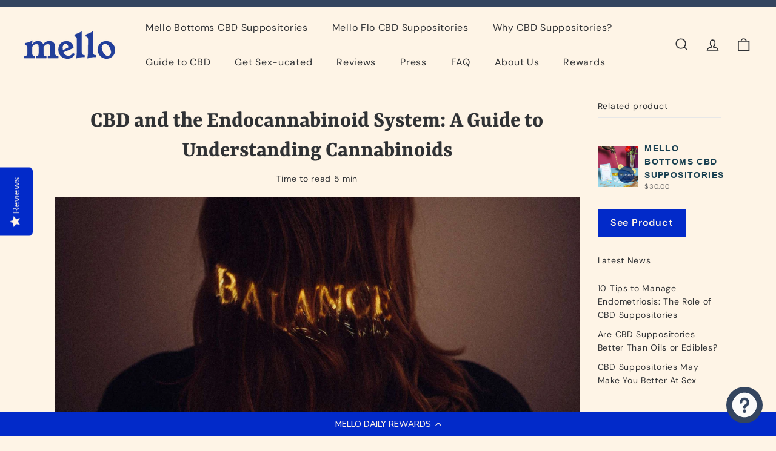

--- FILE ---
content_type: text/html; charset=utf-8
request_url: https://mellodaily.com/blogs/blog/how-cbd-works-understanding-ecs-thc-cbc-cbg-cbn
body_size: 30116
content:
<!doctype html>
<html class="no-js" lang="en" dir="ltr">
<head>
  <meta charset="utf-8">
  <meta http-equiv="X-UA-Compatible" content="IE=edge,chrome=1">
  <meta name="viewport" content="width=device-width,initial-scale=1">
  <meta name="theme-color" content="#022ac9">
  <link rel="canonical" href="https://mellodaily.com/blogs/blog/how-cbd-works-understanding-ecs-thc-cbc-cbg-cbn">
  <link rel="preload" as="script" href="//mellodaily.com/cdn/shop/t/14/assets/theme.js?v=67077622168637184251695829315">
  <link rel="preconnect" href="https://cdn.shopify.com" crossorigin>
  <link rel="preconnect" href="https://fonts.shopifycdn.com" crossorigin>
  <link rel="dns-prefetch" href="https://productreviews.shopifycdn.com">
  <link rel="dns-prefetch" href="https://ajax.googleapis.com">
  <link rel="dns-prefetch" href="https://maps.googleapis.com">
  <link rel="dns-prefetch" href="https://maps.gstatic.com"><link rel="shortcut icon" href="//mellodaily.com/cdn/shop/files/Favicon.ai_32x32.svg?v=1696263211" type="image/png" /><title>CBD and the Endocannabinoid System: A Guide to Cannabinoids
&ndash; Mello Daily 
</title>
<meta name="description" content="Learn all about the endocannabinoid system (ECS), including the role of endocannabinoids and the impact of endocannabinoid deficiency. Discover the potential benefits of CBD for the ECS and overall health, and explore common cannabinoids found in cannabis such as THC, CBN, CBG, and CBC."><meta property="og:site_name" content="Mello Daily ">
  <meta property="og:url" content="https://mellodaily.com/blogs/blog/how-cbd-works-understanding-ecs-thc-cbc-cbg-cbn">
  <meta property="og:title" content="CBD and the Endocannabinoid System: A Guide to Understanding Cannabinoids">
  <meta property="og:type" content="article">
  <meta property="og:description" content="Unlocking the Power of CBD and the Endocannabinoid System: A Comprehensive Guide to Understanding the Science. Learn about Endocannabinoids, the Potential Benefits of CBD, and Common Cannabinoids Found in Cannabis"><meta property="og:image" content="http://mellodaily.com/cdn/shop/articles/5_cabf1e11-e9b8-4532-9a04-7d006a88e1ea.jpg?v=1706534363">
    <meta property="og:image:secure_url" content="https://mellodaily.com/cdn/shop/articles/5_cabf1e11-e9b8-4532-9a04-7d006a88e1ea.jpg?v=1706534363">
    <meta property="og:image:width" content="1920">
    <meta property="og:image:height" content="810"><meta name="twitter:site" content="@">
  <meta name="twitter:card" content="summary_large_image">
  <meta name="twitter:title" content="CBD and the Endocannabinoid System: A Guide to Understanding Cannabinoids">
  <meta name="twitter:description" content="Unlocking the Power of CBD and the Endocannabinoid System: A Comprehensive Guide to Understanding the Science. Learn about Endocannabinoids, the Potential Benefits of CBD, and Common Cannabinoids Found in Cannabis">
<style data-shopify>@font-face {
  font-family: Yrsa;
  font-weight: 700;
  font-style: normal;
  font-display: swap;
  src: url("//mellodaily.com/cdn/fonts/yrsa/yrsa_n7.df683c3e5e3ea0d24605d2654453908e1a6777ea.woff2") format("woff2"),
       url("//mellodaily.com/cdn/fonts/yrsa/yrsa_n7.b7a7510dfa19f86aa0483d771d87db0c8afc5742.woff") format("woff");
}

  @font-face {
  font-family: "DM Sans";
  font-weight: 400;
  font-style: normal;
  font-display: swap;
  src: url("//mellodaily.com/cdn/fonts/dm_sans/dmsans_n4.ec80bd4dd7e1a334c969c265873491ae56018d72.woff2") format("woff2"),
       url("//mellodaily.com/cdn/fonts/dm_sans/dmsans_n4.87bdd914d8a61247b911147ae68e754d695c58a6.woff") format("woff");
}


  @font-face {
  font-family: "DM Sans";
  font-weight: 600;
  font-style: normal;
  font-display: swap;
  src: url("//mellodaily.com/cdn/fonts/dm_sans/dmsans_n6.70a2453ea926d613c6a2f89af05180d14b3a7c96.woff2") format("woff2"),
       url("//mellodaily.com/cdn/fonts/dm_sans/dmsans_n6.355605667bef215872257574b57fc097044f7e20.woff") format("woff");
}

  @font-face {
  font-family: "DM Sans";
  font-weight: 400;
  font-style: italic;
  font-display: swap;
  src: url("//mellodaily.com/cdn/fonts/dm_sans/dmsans_i4.b8fe05e69ee95d5a53155c346957d8cbf5081c1a.woff2") format("woff2"),
       url("//mellodaily.com/cdn/fonts/dm_sans/dmsans_i4.403fe28ee2ea63e142575c0aa47684d65f8c23a0.woff") format("woff");
}

  @font-face {
  font-family: "DM Sans";
  font-weight: 600;
  font-style: italic;
  font-display: swap;
  src: url("//mellodaily.com/cdn/fonts/dm_sans/dmsans_i6.b7d5b35c5f29523529e1bf4a3d0de71a44a277b6.woff2") format("woff2"),
       url("//mellodaily.com/cdn/fonts/dm_sans/dmsans_i6.9b760cc5bdd17b4de2c70249ba49bd707f27a31b.woff") format("woff");
}

</style><link href="//mellodaily.com/cdn/shop/t/14/assets/theme.css?v=28111943756916586781696005261" rel="stylesheet" type="text/css" media="all" />
<style data-shopify>:root {
    --typeHeaderPrimary: Yrsa;
    --typeHeaderFallback: serif;
    --typeHeaderSize: 38px;
    --typeHeaderWeight: 700;
    --typeHeaderLineHeight: 1.3;
    --typeHeaderSpacing: 0.0em;

    --typeBasePrimary:"DM Sans";
    --typeBaseFallback:sans-serif;
    --typeBaseSize: 14px;
    --typeBaseWeight: 400;
    --typeBaseSpacing: 0.05em;
    --typeBaseLineHeight: 1.6;

    --colorSmallImageBg: #fef4e6;
    --colorSmallImageBgDark: #fdeed7;
    --colorLargeImageBg: #1c1d1d;
    --colorLargeImageBgLight: #3d3f3f;

    --iconWeight: 4px;
    --iconLinecaps: miter;

    
      --buttonRadius: 3px;
      --btnPadding: 11px 25px;
    

    
      --roundness: 0;
    

    
      --gridThickness: 0;
    

    --productTileMargin: 9%;
    --collectionTileMargin: 20%;

    --swatchSize: 30px;
  }

  @media screen and (max-width: 768px) {
    :root {
      --typeBaseSize: 12px;

      
        --roundness: 0;
        --btnPadding: 9px 17px;
      
    }
  }</style><script>
    document.documentElement.className = document.documentElement.className.replace('no-js', 'js');

    window.theme = window.theme || {};
    theme.routes = {
      home: "/",
      collections: "/collections",
      cart: "/cart.js",
      cartPage: "/cart",
      cartAdd: "/cart/add.js",
      cartChange: "/cart/change.js",
      search: "/search",
      predictiveSearch: "/search/suggest"
    };

    theme.strings = {
      soldOut: "Sold Out",
      unavailable: "Unavailable",
      inStockLabel: "In stock, ready to ship",
      oneStockLabel: "Low stock - [count] item left",
      otherStockLabel: "Low stock - [count] items left",
      willNotShipUntil: "Ready to ship [date]",
      willBeInStockAfter: "Back in stock [date]",
      waitingForStock: "Inventory on the way",
      savePrice: "Save [saved_amount]",
      cartEmpty: "Your cart is currently empty.",
      cartTermsConfirmation: "You must agree with the terms and conditions of sales to check out",
      searchCollections: "Collections",
      searchPages: "Pages",
      searchArticles: "Articles",
      maxQuantity: "You can only have [quantity] of [title] in your cart."
    };
    theme.settings = {
      cartType: "dropdown",
      isCustomerTemplate: false,
      moneyFormat: "${{amount}}",
      saveType: "dollar",
      productImageSize: "square",
      productImageCover: false,
      predictiveSearch: true,
      predictiveSearchType: null,
      superScriptSetting: false,
      superScriptPrice: false,
      quickView: true,
      quickAdd: true,
      themeName: 'Gem',
      themeVersion: "1.0.0",
      imageBreathingRoom: 9
    };
  </script>

  <script>window.performance && window.performance.mark && window.performance.mark('shopify.content_for_header.start');</script><meta name="facebook-domain-verification" content="vu17tpm0e4s6i6beklwbamnjn231pi">
<meta name="facebook-domain-verification" content="0q9rhyraga8iqn6i6fqcvnahoj42vv">
<meta name="google-site-verification" content="mkrDoNrK_sw14ODhViqLoslugeSc4wfUSshHmHQCsn8">
<meta id="shopify-digital-wallet" name="shopify-digital-wallet" content="/55050764532/digital_wallets/dialog">
<link rel="alternate" type="application/atom+xml" title="Feed" href="/blogs/blog.atom" />
<script async="async" src="/checkouts/internal/preloads.js?locale=en-US"></script>
<script id="shopify-features" type="application/json">{"accessToken":"afc9d6acb0a7438ad604286939237788","betas":["rich-media-storefront-analytics"],"domain":"mellodaily.com","predictiveSearch":true,"shopId":55050764532,"locale":"en"}</script>
<script>var Shopify = Shopify || {};
Shopify.shop = "mello-daily.myshopify.com";
Shopify.locale = "en";
Shopify.currency = {"active":"USD","rate":"1.0"};
Shopify.country = "US";
Shopify.theme = {"name":"Gem","id":137046950132,"schema_name":"Gem","schema_version":"1.0.0","theme_store_id":2222,"role":"main"};
Shopify.theme.handle = "null";
Shopify.theme.style = {"id":null,"handle":null};
Shopify.cdnHost = "mellodaily.com/cdn";
Shopify.routes = Shopify.routes || {};
Shopify.routes.root = "/";</script>
<script type="module">!function(o){(o.Shopify=o.Shopify||{}).modules=!0}(window);</script>
<script>!function(o){function n(){var o=[];function n(){o.push(Array.prototype.slice.apply(arguments))}return n.q=o,n}var t=o.Shopify=o.Shopify||{};t.loadFeatures=n(),t.autoloadFeatures=n()}(window);</script>
<script id="shop-js-analytics" type="application/json">{"pageType":"article"}</script>
<script defer="defer" async type="module" src="//mellodaily.com/cdn/shopifycloud/shop-js/modules/v2/client.init-shop-cart-sync_BT-GjEfc.en.esm.js"></script>
<script defer="defer" async type="module" src="//mellodaily.com/cdn/shopifycloud/shop-js/modules/v2/chunk.common_D58fp_Oc.esm.js"></script>
<script defer="defer" async type="module" src="//mellodaily.com/cdn/shopifycloud/shop-js/modules/v2/chunk.modal_xMitdFEc.esm.js"></script>
<script type="module">
  await import("//mellodaily.com/cdn/shopifycloud/shop-js/modules/v2/client.init-shop-cart-sync_BT-GjEfc.en.esm.js");
await import("//mellodaily.com/cdn/shopifycloud/shop-js/modules/v2/chunk.common_D58fp_Oc.esm.js");
await import("//mellodaily.com/cdn/shopifycloud/shop-js/modules/v2/chunk.modal_xMitdFEc.esm.js");

  window.Shopify.SignInWithShop?.initShopCartSync?.({"fedCMEnabled":true,"windoidEnabled":true});

</script>
<script>(function() {
  var isLoaded = false;
  function asyncLoad() {
    if (isLoaded) return;
    isLoaded = true;
    var urls = ["https:\/\/pc-quiz.s3.us-east-2.amazonaws.com\/current\/quiz-loader.min.js?shop=mello-daily.myshopify.com","https:\/\/static.shareasale.com\/json\/shopify\/deduplication.js?shop=mello-daily.myshopify.com","https:\/\/static.shareasale.com\/json\/shopify\/shareasale-tracking.js?sasmid=100141\u0026ssmtid=19038\u0026shop=mello-daily.myshopify.com","https:\/\/instafeed.nfcube.com\/cdn\/2969b06dba028a5df47a6291c1952a1d.js?shop=mello-daily.myshopify.com","https:\/\/js.smile.io\/v1\/smile-shopify.js?shop=mello-daily.myshopify.com","https:\/\/cdn-loyalty.yotpo.com\/loader\/dS3bRj8nuR0diWO8XTk5ew.js?shop=mello-daily.myshopify.com"];
    for (var i = 0; i < urls.length; i++) {
      var s = document.createElement('script');
      s.type = 'text/javascript';
      s.async = true;
      s.src = urls[i];
      var x = document.getElementsByTagName('script')[0];
      x.parentNode.insertBefore(s, x);
    }
  };
  if(window.attachEvent) {
    window.attachEvent('onload', asyncLoad);
  } else {
    window.addEventListener('load', asyncLoad, false);
  }
})();</script>
<script id="__st">var __st={"a":55050764532,"offset":-18000,"reqid":"ee5d2a71-d0c4-43be-9a14-73c4ab52bdbf-1769064274","pageurl":"mellodaily.com\/blogs\/blog\/how-cbd-works-understanding-ecs-thc-cbc-cbg-cbn","s":"articles-555879530740","u":"c2f65a0ff4cc","p":"article","rtyp":"article","rid":555879530740};</script>
<script>window.ShopifyPaypalV4VisibilityTracking = true;</script>
<script id="captcha-bootstrap">!function(){'use strict';const t='contact',e='account',n='new_comment',o=[[t,t],['blogs',n],['comments',n],[t,'customer']],c=[[e,'customer_login'],[e,'guest_login'],[e,'recover_customer_password'],[e,'create_customer']],r=t=>t.map((([t,e])=>`form[action*='/${t}']:not([data-nocaptcha='true']) input[name='form_type'][value='${e}']`)).join(','),a=t=>()=>t?[...document.querySelectorAll(t)].map((t=>t.form)):[];function s(){const t=[...o],e=r(t);return a(e)}const i='password',u='form_key',d=['recaptcha-v3-token','g-recaptcha-response','h-captcha-response',i],f=()=>{try{return window.sessionStorage}catch{return}},m='__shopify_v',_=t=>t.elements[u];function p(t,e,n=!1){try{const o=window.sessionStorage,c=JSON.parse(o.getItem(e)),{data:r}=function(t){const{data:e,action:n}=t;return t[m]||n?{data:e,action:n}:{data:t,action:n}}(c);for(const[e,n]of Object.entries(r))t.elements[e]&&(t.elements[e].value=n);n&&o.removeItem(e)}catch(o){console.error('form repopulation failed',{error:o})}}const l='form_type',E='cptcha';function T(t){t.dataset[E]=!0}const w=window,h=w.document,L='Shopify',v='ce_forms',y='captcha';let A=!1;((t,e)=>{const n=(g='f06e6c50-85a8-45c8-87d0-21a2b65856fe',I='https://cdn.shopify.com/shopifycloud/storefront-forms-hcaptcha/ce_storefront_forms_captcha_hcaptcha.v1.5.2.iife.js',D={infoText:'Protected by hCaptcha',privacyText:'Privacy',termsText:'Terms'},(t,e,n)=>{const o=w[L][v],c=o.bindForm;if(c)return c(t,g,e,D).then(n);var r;o.q.push([[t,g,e,D],n]),r=I,A||(h.body.append(Object.assign(h.createElement('script'),{id:'captcha-provider',async:!0,src:r})),A=!0)});var g,I,D;w[L]=w[L]||{},w[L][v]=w[L][v]||{},w[L][v].q=[],w[L][y]=w[L][y]||{},w[L][y].protect=function(t,e){n(t,void 0,e),T(t)},Object.freeze(w[L][y]),function(t,e,n,w,h,L){const[v,y,A,g]=function(t,e,n){const i=e?o:[],u=t?c:[],d=[...i,...u],f=r(d),m=r(i),_=r(d.filter((([t,e])=>n.includes(e))));return[a(f),a(m),a(_),s()]}(w,h,L),I=t=>{const e=t.target;return e instanceof HTMLFormElement?e:e&&e.form},D=t=>v().includes(t);t.addEventListener('submit',(t=>{const e=I(t);if(!e)return;const n=D(e)&&!e.dataset.hcaptchaBound&&!e.dataset.recaptchaBound,o=_(e),c=g().includes(e)&&(!o||!o.value);(n||c)&&t.preventDefault(),c&&!n&&(function(t){try{if(!f())return;!function(t){const e=f();if(!e)return;const n=_(t);if(!n)return;const o=n.value;o&&e.removeItem(o)}(t);const e=Array.from(Array(32),(()=>Math.random().toString(36)[2])).join('');!function(t,e){_(t)||t.append(Object.assign(document.createElement('input'),{type:'hidden',name:u})),t.elements[u].value=e}(t,e),function(t,e){const n=f();if(!n)return;const o=[...t.querySelectorAll(`input[type='${i}']`)].map((({name:t})=>t)),c=[...d,...o],r={};for(const[a,s]of new FormData(t).entries())c.includes(a)||(r[a]=s);n.setItem(e,JSON.stringify({[m]:1,action:t.action,data:r}))}(t,e)}catch(e){console.error('failed to persist form',e)}}(e),e.submit())}));const S=(t,e)=>{t&&!t.dataset[E]&&(n(t,e.some((e=>e===t))),T(t))};for(const o of['focusin','change'])t.addEventListener(o,(t=>{const e=I(t);D(e)&&S(e,y())}));const B=e.get('form_key'),M=e.get(l),P=B&&M;t.addEventListener('DOMContentLoaded',(()=>{const t=y();if(P)for(const e of t)e.elements[l].value===M&&p(e,B);[...new Set([...A(),...v().filter((t=>'true'===t.dataset.shopifyCaptcha))])].forEach((e=>S(e,t)))}))}(h,new URLSearchParams(w.location.search),n,t,e,['guest_login'])})(!0,!0)}();</script>
<script integrity="sha256-4kQ18oKyAcykRKYeNunJcIwy7WH5gtpwJnB7kiuLZ1E=" data-source-attribution="shopify.loadfeatures" defer="defer" src="//mellodaily.com/cdn/shopifycloud/storefront/assets/storefront/load_feature-a0a9edcb.js" crossorigin="anonymous"></script>
<script data-source-attribution="shopify.dynamic_checkout.dynamic.init">var Shopify=Shopify||{};Shopify.PaymentButton=Shopify.PaymentButton||{isStorefrontPortableWallets:!0,init:function(){window.Shopify.PaymentButton.init=function(){};var t=document.createElement("script");t.src="https://mellodaily.com/cdn/shopifycloud/portable-wallets/latest/portable-wallets.en.js",t.type="module",document.head.appendChild(t)}};
</script>
<script data-source-attribution="shopify.dynamic_checkout.buyer_consent">
  function portableWalletsHideBuyerConsent(e){var t=document.getElementById("shopify-buyer-consent"),n=document.getElementById("shopify-subscription-policy-button");t&&n&&(t.classList.add("hidden"),t.setAttribute("aria-hidden","true"),n.removeEventListener("click",e))}function portableWalletsShowBuyerConsent(e){var t=document.getElementById("shopify-buyer-consent"),n=document.getElementById("shopify-subscription-policy-button");t&&n&&(t.classList.remove("hidden"),t.removeAttribute("aria-hidden"),n.addEventListener("click",e))}window.Shopify?.PaymentButton&&(window.Shopify.PaymentButton.hideBuyerConsent=portableWalletsHideBuyerConsent,window.Shopify.PaymentButton.showBuyerConsent=portableWalletsShowBuyerConsent);
</script>
<script data-source-attribution="shopify.dynamic_checkout.cart.bootstrap">document.addEventListener("DOMContentLoaded",(function(){function t(){return document.querySelector("shopify-accelerated-checkout-cart, shopify-accelerated-checkout")}if(t())Shopify.PaymentButton.init();else{new MutationObserver((function(e,n){t()&&(Shopify.PaymentButton.init(),n.disconnect())})).observe(document.body,{childList:!0,subtree:!0})}}));
</script>
<link id="shopify-accelerated-checkout-styles" rel="stylesheet" media="screen" href="https://mellodaily.com/cdn/shopifycloud/portable-wallets/latest/accelerated-checkout-backwards-compat.css" crossorigin="anonymous">
<style id="shopify-accelerated-checkout-cart">
        #shopify-buyer-consent {
  margin-top: 1em;
  display: inline-block;
  width: 100%;
}

#shopify-buyer-consent.hidden {
  display: none;
}

#shopify-subscription-policy-button {
  background: none;
  border: none;
  padding: 0;
  text-decoration: underline;
  font-size: inherit;
  cursor: pointer;
}

#shopify-subscription-policy-button::before {
  box-shadow: none;
}

      </style>

<script>window.performance && window.performance.mark && window.performance.mark('shopify.content_for_header.end');</script>

  <script src="//mellodaily.com/cdn/shop/t/14/assets/vendor-scripts-v2.js?v=81861688975518927931695829315" defer="defer"></script>
  <script src="//mellodaily.com/cdn/shop/t/14/assets/theme.js?v=67077622168637184251695829315" defer="defer"></script>

  <!-- "snippets/shogun-head.liquid" was not rendered, the associated app was uninstalled -->
<img alt="icon" id="svgicon" width="1400" height="1400" style="pointer-events: none; position: absolute; top: 0; left: 0; width: 99vw; height: 99vh; max-width: 99vw; max-height: 99vh;"  src="[data-uri]" loading="eager">

  <script src="https://cdn-widgetsrepository.yotpo.com/v1/loader/dS3bRj8nuR0diWO8XTk5ew" async></script>


<!-- BEGIN app block: shopify://apps/yotpo-product-reviews/blocks/reviews_tab/eb7dfd7d-db44-4334-bc49-c893b51b36cf -->

    <div
            class="yotpo-widget-instance"
            data-yotpo-instance-id="591757"
            data-yotpo-product-id="">
    </div>



<!-- END app block --><!-- BEGIN app block: shopify://apps/yotpo-product-reviews/blocks/settings/eb7dfd7d-db44-4334-bc49-c893b51b36cf -->


  <script type="text/javascript" src="https://cdn-widgetsrepository.yotpo.com/v1/loader/JFKcWnMRQSPoMOPMntenOUISS3bvVbYbAFHQoRE7?languageCode=en" async></script>



  
<!-- END app block --><!-- BEGIN app block: shopify://apps/yotpo-loyalty-rewards/blocks/loader-app-embed-block/2f9660df-5018-4e02-9868-ee1fb88d6ccd -->
    <script src="https://cdn-widgetsrepository.yotpo.com/v1/loader/dS3bRj8nuR0diWO8XTk5ew" async></script>




<!-- END app block --><script src="https://cdn.shopify.com/extensions/e8878072-2f6b-4e89-8082-94b04320908d/inbox-1254/assets/inbox-chat-loader.js" type="text/javascript" defer="defer"></script>
<script src="https://cdn.shopify.com/extensions/019b8d54-2388-79d8-becc-d32a3afe2c7a/omnisend-50/assets/omnisend-in-shop.js" type="text/javascript" defer="defer"></script>
<link href="https://monorail-edge.shopifysvc.com" rel="dns-prefetch">
<script>(function(){if ("sendBeacon" in navigator && "performance" in window) {try {var session_token_from_headers = performance.getEntriesByType('navigation')[0].serverTiming.find(x => x.name == '_s').description;} catch {var session_token_from_headers = undefined;}var session_cookie_matches = document.cookie.match(/_shopify_s=([^;]*)/);var session_token_from_cookie = session_cookie_matches && session_cookie_matches.length === 2 ? session_cookie_matches[1] : "";var session_token = session_token_from_headers || session_token_from_cookie || "";function handle_abandonment_event(e) {var entries = performance.getEntries().filter(function(entry) {return /monorail-edge.shopifysvc.com/.test(entry.name);});if (!window.abandonment_tracked && entries.length === 0) {window.abandonment_tracked = true;var currentMs = Date.now();var navigation_start = performance.timing.navigationStart;var payload = {shop_id: 55050764532,url: window.location.href,navigation_start,duration: currentMs - navigation_start,session_token,page_type: "article"};window.navigator.sendBeacon("https://monorail-edge.shopifysvc.com/v1/produce", JSON.stringify({schema_id: "online_store_buyer_site_abandonment/1.1",payload: payload,metadata: {event_created_at_ms: currentMs,event_sent_at_ms: currentMs}}));}}window.addEventListener('pagehide', handle_abandonment_event);}}());</script>
<script id="web-pixels-manager-setup">(function e(e,d,r,n,o){if(void 0===o&&(o={}),!Boolean(null===(a=null===(i=window.Shopify)||void 0===i?void 0:i.analytics)||void 0===a?void 0:a.replayQueue)){var i,a;window.Shopify=window.Shopify||{};var t=window.Shopify;t.analytics=t.analytics||{};var s=t.analytics;s.replayQueue=[],s.publish=function(e,d,r){return s.replayQueue.push([e,d,r]),!0};try{self.performance.mark("wpm:start")}catch(e){}var l=function(){var e={modern:/Edge?\/(1{2}[4-9]|1[2-9]\d|[2-9]\d{2}|\d{4,})\.\d+(\.\d+|)|Firefox\/(1{2}[4-9]|1[2-9]\d|[2-9]\d{2}|\d{4,})\.\d+(\.\d+|)|Chrom(ium|e)\/(9{2}|\d{3,})\.\d+(\.\d+|)|(Maci|X1{2}).+ Version\/(15\.\d+|(1[6-9]|[2-9]\d|\d{3,})\.\d+)([,.]\d+|)( \(\w+\)|)( Mobile\/\w+|) Safari\/|Chrome.+OPR\/(9{2}|\d{3,})\.\d+\.\d+|(CPU[ +]OS|iPhone[ +]OS|CPU[ +]iPhone|CPU IPhone OS|CPU iPad OS)[ +]+(15[._]\d+|(1[6-9]|[2-9]\d|\d{3,})[._]\d+)([._]\d+|)|Android:?[ /-](13[3-9]|1[4-9]\d|[2-9]\d{2}|\d{4,})(\.\d+|)(\.\d+|)|Android.+Firefox\/(13[5-9]|1[4-9]\d|[2-9]\d{2}|\d{4,})\.\d+(\.\d+|)|Android.+Chrom(ium|e)\/(13[3-9]|1[4-9]\d|[2-9]\d{2}|\d{4,})\.\d+(\.\d+|)|SamsungBrowser\/([2-9]\d|\d{3,})\.\d+/,legacy:/Edge?\/(1[6-9]|[2-9]\d|\d{3,})\.\d+(\.\d+|)|Firefox\/(5[4-9]|[6-9]\d|\d{3,})\.\d+(\.\d+|)|Chrom(ium|e)\/(5[1-9]|[6-9]\d|\d{3,})\.\d+(\.\d+|)([\d.]+$|.*Safari\/(?![\d.]+ Edge\/[\d.]+$))|(Maci|X1{2}).+ Version\/(10\.\d+|(1[1-9]|[2-9]\d|\d{3,})\.\d+)([,.]\d+|)( \(\w+\)|)( Mobile\/\w+|) Safari\/|Chrome.+OPR\/(3[89]|[4-9]\d|\d{3,})\.\d+\.\d+|(CPU[ +]OS|iPhone[ +]OS|CPU[ +]iPhone|CPU IPhone OS|CPU iPad OS)[ +]+(10[._]\d+|(1[1-9]|[2-9]\d|\d{3,})[._]\d+)([._]\d+|)|Android:?[ /-](13[3-9]|1[4-9]\d|[2-9]\d{2}|\d{4,})(\.\d+|)(\.\d+|)|Mobile Safari.+OPR\/([89]\d|\d{3,})\.\d+\.\d+|Android.+Firefox\/(13[5-9]|1[4-9]\d|[2-9]\d{2}|\d{4,})\.\d+(\.\d+|)|Android.+Chrom(ium|e)\/(13[3-9]|1[4-9]\d|[2-9]\d{2}|\d{4,})\.\d+(\.\d+|)|Android.+(UC? ?Browser|UCWEB|U3)[ /]?(15\.([5-9]|\d{2,})|(1[6-9]|[2-9]\d|\d{3,})\.\d+)\.\d+|SamsungBrowser\/(5\.\d+|([6-9]|\d{2,})\.\d+)|Android.+MQ{2}Browser\/(14(\.(9|\d{2,})|)|(1[5-9]|[2-9]\d|\d{3,})(\.\d+|))(\.\d+|)|K[Aa][Ii]OS\/(3\.\d+|([4-9]|\d{2,})\.\d+)(\.\d+|)/},d=e.modern,r=e.legacy,n=navigator.userAgent;return n.match(d)?"modern":n.match(r)?"legacy":"unknown"}(),u="modern"===l?"modern":"legacy",c=(null!=n?n:{modern:"",legacy:""})[u],f=function(e){return[e.baseUrl,"/wpm","/b",e.hashVersion,"modern"===e.buildTarget?"m":"l",".js"].join("")}({baseUrl:d,hashVersion:r,buildTarget:u}),m=function(e){var d=e.version,r=e.bundleTarget,n=e.surface,o=e.pageUrl,i=e.monorailEndpoint;return{emit:function(e){var a=e.status,t=e.errorMsg,s=(new Date).getTime(),l=JSON.stringify({metadata:{event_sent_at_ms:s},events:[{schema_id:"web_pixels_manager_load/3.1",payload:{version:d,bundle_target:r,page_url:o,status:a,surface:n,error_msg:t},metadata:{event_created_at_ms:s}}]});if(!i)return console&&console.warn&&console.warn("[Web Pixels Manager] No Monorail endpoint provided, skipping logging."),!1;try{return self.navigator.sendBeacon.bind(self.navigator)(i,l)}catch(e){}var u=new XMLHttpRequest;try{return u.open("POST",i,!0),u.setRequestHeader("Content-Type","text/plain"),u.send(l),!0}catch(e){return console&&console.warn&&console.warn("[Web Pixels Manager] Got an unhandled error while logging to Monorail."),!1}}}}({version:r,bundleTarget:l,surface:e.surface,pageUrl:self.location.href,monorailEndpoint:e.monorailEndpoint});try{o.browserTarget=l,function(e){var d=e.src,r=e.async,n=void 0===r||r,o=e.onload,i=e.onerror,a=e.sri,t=e.scriptDataAttributes,s=void 0===t?{}:t,l=document.createElement("script"),u=document.querySelector("head"),c=document.querySelector("body");if(l.async=n,l.src=d,a&&(l.integrity=a,l.crossOrigin="anonymous"),s)for(var f in s)if(Object.prototype.hasOwnProperty.call(s,f))try{l.dataset[f]=s[f]}catch(e){}if(o&&l.addEventListener("load",o),i&&l.addEventListener("error",i),u)u.appendChild(l);else{if(!c)throw new Error("Did not find a head or body element to append the script");c.appendChild(l)}}({src:f,async:!0,onload:function(){if(!function(){var e,d;return Boolean(null===(d=null===(e=window.Shopify)||void 0===e?void 0:e.analytics)||void 0===d?void 0:d.initialized)}()){var d=window.webPixelsManager.init(e)||void 0;if(d){var r=window.Shopify.analytics;r.replayQueue.forEach((function(e){var r=e[0],n=e[1],o=e[2];d.publishCustomEvent(r,n,o)})),r.replayQueue=[],r.publish=d.publishCustomEvent,r.visitor=d.visitor,r.initialized=!0}}},onerror:function(){return m.emit({status:"failed",errorMsg:"".concat(f," has failed to load")})},sri:function(e){var d=/^sha384-[A-Za-z0-9+/=]+$/;return"string"==typeof e&&d.test(e)}(c)?c:"",scriptDataAttributes:o}),m.emit({status:"loading"})}catch(e){m.emit({status:"failed",errorMsg:(null==e?void 0:e.message)||"Unknown error"})}}})({shopId: 55050764532,storefrontBaseUrl: "https://mellodaily.com",extensionsBaseUrl: "https://extensions.shopifycdn.com/cdn/shopifycloud/web-pixels-manager",monorailEndpoint: "https://monorail-edge.shopifysvc.com/unstable/produce_batch",surface: "storefront-renderer",enabledBetaFlags: ["2dca8a86"],webPixelsConfigList: [{"id":"1340178676","configuration":"{\"yotpoStoreId\":\"JFKcWnMRQSPoMOPMntenOUISS3bvVbYbAFHQoRE7\"}","eventPayloadVersion":"v1","runtimeContext":"STRICT","scriptVersion":"8bb37a256888599d9a3d57f0551d3859","type":"APP","apiClientId":70132,"privacyPurposes":["ANALYTICS","MARKETING","SALE_OF_DATA"],"dataSharingAdjustments":{"protectedCustomerApprovalScopes":["read_customer_address","read_customer_email","read_customer_name","read_customer_personal_data","read_customer_phone"]}},{"id":"1023017204","configuration":"{\"masterTagID\":\"19038\",\"merchantID\":\"100141\",\"appPath\":\"https:\/\/daedalus.shareasale.com\",\"storeID\":\"NaN\",\"xTypeMode\":\"NaN\",\"xTypeValue\":\"NaN\",\"channelDedup\":\"NaN\"}","eventPayloadVersion":"v1","runtimeContext":"STRICT","scriptVersion":"f300cca684872f2df140f714437af558","type":"APP","apiClientId":4929191,"privacyPurposes":["ANALYTICS","MARKETING"],"dataSharingAdjustments":{"protectedCustomerApprovalScopes":["read_customer_personal_data"]}},{"id":"454787316","configuration":"{\"config\":\"{\\\"pixel_id\\\":\\\"G-L34YY9KE6X\\\",\\\"target_country\\\":\\\"US\\\",\\\"gtag_events\\\":[{\\\"type\\\":\\\"begin_checkout\\\",\\\"action_label\\\":\\\"G-L34YY9KE6X\\\"},{\\\"type\\\":\\\"search\\\",\\\"action_label\\\":\\\"G-L34YY9KE6X\\\"},{\\\"type\\\":\\\"view_item\\\",\\\"action_label\\\":[\\\"G-L34YY9KE6X\\\",\\\"MC-KTFZGZ910R\\\"]},{\\\"type\\\":\\\"purchase\\\",\\\"action_label\\\":[\\\"G-L34YY9KE6X\\\",\\\"MC-KTFZGZ910R\\\"]},{\\\"type\\\":\\\"page_view\\\",\\\"action_label\\\":[\\\"G-L34YY9KE6X\\\",\\\"MC-KTFZGZ910R\\\"]},{\\\"type\\\":\\\"add_payment_info\\\",\\\"action_label\\\":\\\"G-L34YY9KE6X\\\"},{\\\"type\\\":\\\"add_to_cart\\\",\\\"action_label\\\":\\\"G-L34YY9KE6X\\\"}],\\\"enable_monitoring_mode\\\":false}\"}","eventPayloadVersion":"v1","runtimeContext":"OPEN","scriptVersion":"b2a88bafab3e21179ed38636efcd8a93","type":"APP","apiClientId":1780363,"privacyPurposes":[],"dataSharingAdjustments":{"protectedCustomerApprovalScopes":["read_customer_address","read_customer_email","read_customer_name","read_customer_personal_data","read_customer_phone"]}},{"id":"191955188","configuration":"{\"pixel_id\":\"583124276479179\",\"pixel_type\":\"facebook_pixel\",\"metaapp_system_user_token\":\"-\"}","eventPayloadVersion":"v1","runtimeContext":"OPEN","scriptVersion":"ca16bc87fe92b6042fbaa3acc2fbdaa6","type":"APP","apiClientId":2329312,"privacyPurposes":["ANALYTICS","MARKETING","SALE_OF_DATA"],"dataSharingAdjustments":{"protectedCustomerApprovalScopes":["read_customer_address","read_customer_email","read_customer_name","read_customer_personal_data","read_customer_phone"]}},{"id":"155025652","configuration":"{\"apiURL\":\"https:\/\/api.omnisend.com\",\"appURL\":\"https:\/\/app.omnisend.com\",\"brandID\":\"617064d06bb3a3001db4f37a\",\"trackingURL\":\"https:\/\/wt.omnisendlink.com\"}","eventPayloadVersion":"v1","runtimeContext":"STRICT","scriptVersion":"aa9feb15e63a302383aa48b053211bbb","type":"APP","apiClientId":186001,"privacyPurposes":["ANALYTICS","MARKETING","SALE_OF_DATA"],"dataSharingAdjustments":{"protectedCustomerApprovalScopes":["read_customer_address","read_customer_email","read_customer_name","read_customer_personal_data","read_customer_phone"]}},{"id":"13631732","configuration":"{\"myshopifyDomain\":\"mello-daily.myshopify.com\"}","eventPayloadVersion":"v1","runtimeContext":"STRICT","scriptVersion":"23b97d18e2aa74363140dc29c9284e87","type":"APP","apiClientId":2775569,"privacyPurposes":["ANALYTICS","MARKETING","SALE_OF_DATA"],"dataSharingAdjustments":{"protectedCustomerApprovalScopes":["read_customer_address","read_customer_email","read_customer_name","read_customer_phone","read_customer_personal_data"]}},{"id":"shopify-app-pixel","configuration":"{}","eventPayloadVersion":"v1","runtimeContext":"STRICT","scriptVersion":"0450","apiClientId":"shopify-pixel","type":"APP","privacyPurposes":["ANALYTICS","MARKETING"]},{"id":"shopify-custom-pixel","eventPayloadVersion":"v1","runtimeContext":"LAX","scriptVersion":"0450","apiClientId":"shopify-pixel","type":"CUSTOM","privacyPurposes":["ANALYTICS","MARKETING"]}],isMerchantRequest: false,initData: {"shop":{"name":"Mello Daily ","paymentSettings":{"currencyCode":"USD"},"myshopifyDomain":"mello-daily.myshopify.com","countryCode":"US","storefrontUrl":"https:\/\/mellodaily.com"},"customer":null,"cart":null,"checkout":null,"productVariants":[],"purchasingCompany":null},},"https://mellodaily.com/cdn","fcfee988w5aeb613cpc8e4bc33m6693e112",{"modern":"","legacy":""},{"shopId":"55050764532","storefrontBaseUrl":"https:\/\/mellodaily.com","extensionBaseUrl":"https:\/\/extensions.shopifycdn.com\/cdn\/shopifycloud\/web-pixels-manager","surface":"storefront-renderer","enabledBetaFlags":"[\"2dca8a86\"]","isMerchantRequest":"false","hashVersion":"fcfee988w5aeb613cpc8e4bc33m6693e112","publish":"custom","events":"[[\"page_viewed\",{}]]"});</script><script>
  window.ShopifyAnalytics = window.ShopifyAnalytics || {};
  window.ShopifyAnalytics.meta = window.ShopifyAnalytics.meta || {};
  window.ShopifyAnalytics.meta.currency = 'USD';
  var meta = {"page":{"pageType":"article","resourceType":"article","resourceId":555879530740,"requestId":"ee5d2a71-d0c4-43be-9a14-73c4ab52bdbf-1769064274"}};
  for (var attr in meta) {
    window.ShopifyAnalytics.meta[attr] = meta[attr];
  }
</script>
<script class="analytics">
  (function () {
    var customDocumentWrite = function(content) {
      var jquery = null;

      if (window.jQuery) {
        jquery = window.jQuery;
      } else if (window.Checkout && window.Checkout.$) {
        jquery = window.Checkout.$;
      }

      if (jquery) {
        jquery('body').append(content);
      }
    };

    var hasLoggedConversion = function(token) {
      if (token) {
        return document.cookie.indexOf('loggedConversion=' + token) !== -1;
      }
      return false;
    }

    var setCookieIfConversion = function(token) {
      if (token) {
        var twoMonthsFromNow = new Date(Date.now());
        twoMonthsFromNow.setMonth(twoMonthsFromNow.getMonth() + 2);

        document.cookie = 'loggedConversion=' + token + '; expires=' + twoMonthsFromNow;
      }
    }

    var trekkie = window.ShopifyAnalytics.lib = window.trekkie = window.trekkie || [];
    if (trekkie.integrations) {
      return;
    }
    trekkie.methods = [
      'identify',
      'page',
      'ready',
      'track',
      'trackForm',
      'trackLink'
    ];
    trekkie.factory = function(method) {
      return function() {
        var args = Array.prototype.slice.call(arguments);
        args.unshift(method);
        trekkie.push(args);
        return trekkie;
      };
    };
    for (var i = 0; i < trekkie.methods.length; i++) {
      var key = trekkie.methods[i];
      trekkie[key] = trekkie.factory(key);
    }
    trekkie.load = function(config) {
      trekkie.config = config || {};
      trekkie.config.initialDocumentCookie = document.cookie;
      var first = document.getElementsByTagName('script')[0];
      var script = document.createElement('script');
      script.type = 'text/javascript';
      script.onerror = function(e) {
        var scriptFallback = document.createElement('script');
        scriptFallback.type = 'text/javascript';
        scriptFallback.onerror = function(error) {
                var Monorail = {
      produce: function produce(monorailDomain, schemaId, payload) {
        var currentMs = new Date().getTime();
        var event = {
          schema_id: schemaId,
          payload: payload,
          metadata: {
            event_created_at_ms: currentMs,
            event_sent_at_ms: currentMs
          }
        };
        return Monorail.sendRequest("https://" + monorailDomain + "/v1/produce", JSON.stringify(event));
      },
      sendRequest: function sendRequest(endpointUrl, payload) {
        // Try the sendBeacon API
        if (window && window.navigator && typeof window.navigator.sendBeacon === 'function' && typeof window.Blob === 'function' && !Monorail.isIos12()) {
          var blobData = new window.Blob([payload], {
            type: 'text/plain'
          });

          if (window.navigator.sendBeacon(endpointUrl, blobData)) {
            return true;
          } // sendBeacon was not successful

        } // XHR beacon

        var xhr = new XMLHttpRequest();

        try {
          xhr.open('POST', endpointUrl);
          xhr.setRequestHeader('Content-Type', 'text/plain');
          xhr.send(payload);
        } catch (e) {
          console.log(e);
        }

        return false;
      },
      isIos12: function isIos12() {
        return window.navigator.userAgent.lastIndexOf('iPhone; CPU iPhone OS 12_') !== -1 || window.navigator.userAgent.lastIndexOf('iPad; CPU OS 12_') !== -1;
      }
    };
    Monorail.produce('monorail-edge.shopifysvc.com',
      'trekkie_storefront_load_errors/1.1',
      {shop_id: 55050764532,
      theme_id: 137046950132,
      app_name: "storefront",
      context_url: window.location.href,
      source_url: "//mellodaily.com/cdn/s/trekkie.storefront.1bbfab421998800ff09850b62e84b8915387986d.min.js"});

        };
        scriptFallback.async = true;
        scriptFallback.src = '//mellodaily.com/cdn/s/trekkie.storefront.1bbfab421998800ff09850b62e84b8915387986d.min.js';
        first.parentNode.insertBefore(scriptFallback, first);
      };
      script.async = true;
      script.src = '//mellodaily.com/cdn/s/trekkie.storefront.1bbfab421998800ff09850b62e84b8915387986d.min.js';
      first.parentNode.insertBefore(script, first);
    };
    trekkie.load(
      {"Trekkie":{"appName":"storefront","development":false,"defaultAttributes":{"shopId":55050764532,"isMerchantRequest":null,"themeId":137046950132,"themeCityHash":"14718682520290588513","contentLanguage":"en","currency":"USD","eventMetadataId":"1362f319-e354-4fc7-8136-61b1ac1f3b87"},"isServerSideCookieWritingEnabled":true,"monorailRegion":"shop_domain","enabledBetaFlags":["65f19447"]},"Session Attribution":{},"S2S":{"facebookCapiEnabled":true,"source":"trekkie-storefront-renderer","apiClientId":580111}}
    );

    var loaded = false;
    trekkie.ready(function() {
      if (loaded) return;
      loaded = true;

      window.ShopifyAnalytics.lib = window.trekkie;

      var originalDocumentWrite = document.write;
      document.write = customDocumentWrite;
      try { window.ShopifyAnalytics.merchantGoogleAnalytics.call(this); } catch(error) {};
      document.write = originalDocumentWrite;

      window.ShopifyAnalytics.lib.page(null,{"pageType":"article","resourceType":"article","resourceId":555879530740,"requestId":"ee5d2a71-d0c4-43be-9a14-73c4ab52bdbf-1769064274","shopifyEmitted":true});

      var match = window.location.pathname.match(/checkouts\/(.+)\/(thank_you|post_purchase)/)
      var token = match? match[1]: undefined;
      if (!hasLoggedConversion(token)) {
        setCookieIfConversion(token);
        
      }
    });


        var eventsListenerScript = document.createElement('script');
        eventsListenerScript.async = true;
        eventsListenerScript.src = "//mellodaily.com/cdn/shopifycloud/storefront/assets/shop_events_listener-3da45d37.js";
        document.getElementsByTagName('head')[0].appendChild(eventsListenerScript);

})();</script>
  <script>
  if (!window.ga || (window.ga && typeof window.ga !== 'function')) {
    window.ga = function ga() {
      (window.ga.q = window.ga.q || []).push(arguments);
      if (window.Shopify && window.Shopify.analytics && typeof window.Shopify.analytics.publish === 'function') {
        window.Shopify.analytics.publish("ga_stub_called", {}, {sendTo: "google_osp_migration"});
      }
      console.error("Shopify's Google Analytics stub called with:", Array.from(arguments), "\nSee https://help.shopify.com/manual/promoting-marketing/pixels/pixel-migration#google for more information.");
    };
    if (window.Shopify && window.Shopify.analytics && typeof window.Shopify.analytics.publish === 'function') {
      window.Shopify.analytics.publish("ga_stub_initialized", {}, {sendTo: "google_osp_migration"});
    }
  }
</script>
<script
  defer
  src="https://mellodaily.com/cdn/shopifycloud/perf-kit/shopify-perf-kit-3.0.4.min.js"
  data-application="storefront-renderer"
  data-shop-id="55050764532"
  data-render-region="gcp-us-central1"
  data-page-type="article"
  data-theme-instance-id="137046950132"
  data-theme-name="Gem"
  data-theme-version="1.0.0"
  data-monorail-region="shop_domain"
  data-resource-timing-sampling-rate="10"
  data-shs="true"
  data-shs-beacon="true"
  data-shs-export-with-fetch="true"
  data-shs-logs-sample-rate="1"
  data-shs-beacon-endpoint="https://mellodaily.com/api/collect"
></script>
</head>

<body class="template-article" data-transitions="true" data-button_style="round-slight" data-edges="" data-type_header_capitalize="false" data-swatch_style="round" data-grid-style="white-square">

  
    <script type="text/javascript">window.setTimeout(function() { document.body.className += " loaded"; }, 25);</script>
  

  <a class="in-page-link visually-hidden skip-link" href="#MainContent" aria-label="Skip to content">Skip to content</a>

  <div id="PageContainer" class="page-container">
    <div class="transition-body"><!-- BEGIN sections: header-group -->
<div id="shopify-section-sections--16810499965172__toolbar" class="shopify-section shopify-section-group-header-group toolbar-section"><div data-section-id="sections--16810499965172__toolbar" data-section-type="toolbar">
  <div class="toolbar">
    <div class="page-width">
      <div class="toolbar__content">
  <div class="toolbar__item toolbar__item--announcements">
    <div class="announcement-bar text-center">
      <div class="slideshow-wrapper">
        <button type="button" class="visually-hidden slideshow__pause" data-id="sections--16810499965172__toolbar" aria-live="polite">
          <span class="slideshow__pause-stop">
            <svg aria-hidden="true" focusable="false" role="presentation" class="icon icon-pause" viewBox="0 0 10 13"><path d="M0 0h3v13H0zm7 0h3v13H7z" fill-rule="evenodd"/></svg>
            <span class="icon__fallback-text">Pause slideshow</span>
          </span>
          <span class="slideshow__pause-play">
            <svg aria-hidden="true" focusable="false" role="presentation" class="icon icon-play" viewBox="18.24 17.35 24.52 28.3"><path fill="#323232" d="M22.1 19.151v25.5l20.4-13.489-20.4-12.011z"/></svg>
            <span class="icon__fallback-text">Play slideshow</span>
          </span>
        </button>

        <div
          id="AnnouncementSlider"
          class="announcement-slider"
          data-block-count="1"><div
                id="AnnouncementSlide-toolbar-0"
                class="slideshow__slide announcement-slider__slide"
                data-index="0"
                
              >
                <div class="announcement-slider__content">
</div>
              </div></div>
      </div>
    </div>
  </div>

</div>

    </div>
  </div>
</div>


</div><div id="shopify-section-sections--16810499965172__header" class="shopify-section shopify-section-group-header-group header-section"><style>
  .site-nav__link {
    font-size: 16px;
  }
  

  
</style>

<div data-section-id="sections--16810499965172__header" data-section-type="header">
  <div id="HeaderWrapper" class="header-wrapper">
    <header
      id="SiteHeader"
      class="site-header"
      data-sticky="true"
      data-overlay="false">

      <div class="site-header__element site-header__element--top">
        <div class="page-width">
          <div class="header-layout" data-layout="left" data-nav="beside" data-logo-align="left"><div class="header-item header-item--logo"><style data-shopify>.header-item--logo,
    [data-layout="left-center"] .header-item--logo,
    [data-layout="left-center"] .header-item--icons {
      flex: 0 1 80px;
    }

    @media only screen and (min-width: 769px) {
      .header-item--logo,
      [data-layout="left-center"] .header-item--logo,
      [data-layout="left-center"] .header-item--icons {
        flex: 0 0 150px;
      }
    }

    .site-header__logo a {
      width: 80px;
    }
    .is-light .site-header__logo .logo--inverted {
      width: 80px;
    }
    @media only screen and (min-width: 769px) {
      .site-header__logo a {
        width: 150px;
      }

      .is-light .site-header__logo .logo--inverted {
        width: 150px;
      }
    }</style><div class="h1 site-header__logo" ><span class="visually-hidden">Mello Daily </span>
      
      <a
        href="/"
        class="site-header__logo-link logo--has-inverted">

        





<image-element data-aos="image-fade-in" data-aos-offset="150">


  
<img src="//mellodaily.com/cdn/shop/files/Mello_PrimaryLogo.YK_5162d1e9-7555-46ae-95f2-bd718729ab99.png?v=1696262116&amp;width=300" alt="" srcset="//mellodaily.com/cdn/shop/files/Mello_PrimaryLogo.YK_5162d1e9-7555-46ae-95f2-bd718729ab99.png?v=1696262116&amp;width=150 150w, //mellodaily.com/cdn/shop/files/Mello_PrimaryLogo.YK_5162d1e9-7555-46ae-95f2-bd718729ab99.png?v=1696262116&amp;width=300 300w" width="150" height="45.476190476190474" loading="eager" class="small--hide image-element" sizes="150px" style="max-height: 45.476190476190474px;max-width: 150px;">
  


</image-element>




<image-element data-aos="image-fade-in" data-aos-offset="150">


  
<img src="//mellodaily.com/cdn/shop/files/Mello_PrimaryLogo.YK_5162d1e9-7555-46ae-95f2-bd718729ab99.png?v=1696262116&amp;width=160" alt="" srcset="//mellodaily.com/cdn/shop/files/Mello_PrimaryLogo.YK_5162d1e9-7555-46ae-95f2-bd718729ab99.png?v=1696262116&amp;width=80 80w, //mellodaily.com/cdn/shop/files/Mello_PrimaryLogo.YK_5162d1e9-7555-46ae-95f2-bd718729ab99.png?v=1696262116&amp;width=160 160w" width="80" height="24.253968253968253" loading="eager" class="medium-up--hide image-element" sizes="80px" style="max-height: 24.253968253968253px;max-width: 80px;">
  


</image-element>
</a><a
          href="/"
          class="site-header__logo-link logo--inverted">

          





<image-element data-aos="image-fade-in" data-aos-offset="150">


  
<img src="//mellodaily.com/cdn/shop/files/Mello_PrimaryLogo_Gradient_WEB.png?v=1695978307&amp;width=300" alt="" srcset="//mellodaily.com/cdn/shop/files/Mello_PrimaryLogo_Gradient_WEB.png?v=1695978307&amp;width=150 150w, //mellodaily.com/cdn/shop/files/Mello_PrimaryLogo_Gradient_WEB.png?v=1695978307&amp;width=300 300w" width="150" height="48.4" loading="eager" class="small--hide image-element" sizes="150px" style="max-height: 48.4px;max-width: 150px;">
  


</image-element>




<image-element data-aos="image-fade-in" data-aos-offset="150">


  
<img src="//mellodaily.com/cdn/shop/files/Mello_PrimaryLogo_Gradient_WEB.png?v=1695978307&amp;width=160" alt="" srcset="//mellodaily.com/cdn/shop/files/Mello_PrimaryLogo_Gradient_WEB.png?v=1695978307&amp;width=80 80w, //mellodaily.com/cdn/shop/files/Mello_PrimaryLogo_Gradient_WEB.png?v=1695978307&amp;width=160 160w" width="80" height="25.813333333333333" loading="eager" class="medium-up--hide image-element" sizes="80px" style="max-height: 25.813333333333333px;max-width: 80px;">
  


</image-element>
</a></div></div><div class="header-item header-item--navigation" role="navigation" aria-label="Primary"><ul class="site-nav site-navigation site-navigation--beside small--hide"><li class="site-nav__item site-nav__expanded-item">
      
        <a
          href="/products/mello-bottoms-cbd-suppositories"
          class="site-nav__link site-nav__link--underline"
        >
          Mello Bottoms CBD Suppositories
        </a>
      

    </li><li class="site-nav__item site-nav__expanded-item">
      
        <a
          href="/products/mello-flo-cbd-suppositories"
          class="site-nav__link site-nav__link--underline"
        >
          Mello Flo CBD Suppositories
        </a>
      

    </li><li class="site-nav__item site-nav__expanded-item">
      
        <a
          href="/pages/cbd-suppositories-for-pms-or-sex"
          class="site-nav__link site-nav__link--underline"
        >
          Why CBD Suppositories?
        </a>
      

    </li><li class="site-nav__item site-nav__expanded-item">
      
        <a
          href="/pages/guide-to-cbd"
          class="site-nav__link site-nav__link--underline"
        >
          Guide to CBD
        </a>
      

    </li><li class="site-nav__item site-nav__expanded-item">
      
        <a
          href="/blogs/blog"
          class="site-nav__link site-nav__link--underline"
        >
          Get Sex-ucated
        </a>
      

    </li><li class="site-nav__item site-nav__expanded-item">
      
        <a
          href="/pages/reviews"
          class="site-nav__link site-nav__link--underline"
        >
          Reviews
        </a>
      

    </li><li class="site-nav__item site-nav__expanded-item">
      
        <a
          href="/pages/press"
          class="site-nav__link site-nav__link--underline"
        >
          Press
        </a>
      

    </li><li class="site-nav__item site-nav__expanded-item">
      
        <a
          href="/pages/faq"
          class="site-nav__link site-nav__link--underline"
        >
          FAQ
        </a>
      

    </li><li class="site-nav__item site-nav__expanded-item">
      
        <a
          href="/pages/about-us"
          class="site-nav__link site-nav__link--underline"
        >
          About Us
        </a>
      

    </li><li class="site-nav__item site-nav__expanded-item">
      
        <a
          href="/pages/rewards-referral-program-mello-daily-cbd"
          class="site-nav__link site-nav__link--underline"
        >
          Rewards
        </a>
      

    </li></ul>
</div><div class="header-item header-item--icons"><div class="site-nav">
  <div class="site-nav__icons">
    <a href="/search" class="site-nav__link site-nav__link--icon js-search-header js-no-transition">
      <svg aria-hidden="true" focusable="false" role="presentation" class="icon icon-search" viewBox="0 0 64 64"><path d="M47.16 28.58A18.58 18.58 0 1 1 28.58 10a18.58 18.58 0 0 1 18.58 18.58ZM54 54 41.94 42" style="stroke-miterlimit:10"/></svg>
      <span class="icon__fallback-text">Search</span>
    </a><a class="site-nav__link site-nav__link--icon small--hide" href="/account">
        <svg aria-hidden="true" focusable="false" role="presentation" class="icon icon-user" viewBox="0 0 64 64"><path d="M35 39.84v-2.53c3.3-1.91 6-6.66 6-11.42 0-7.63 0-13.82-9-13.82s-9 6.19-9 13.82c0 4.76 2.7 9.51 6 11.42v2.53c-10.18.85-18 6-18 12.16h42c0-6.19-7.82-11.31-18-12.16Z" style="stroke-miterlimit:10"/></svg>
        <span class="site-nav__icon-label small--hide icon__fallback-text">
          Account
        </span>
      </a><a href="/cart"
      id="HeaderCartTrigger"
      aria-controls="HeaderCart"
      class="site-nav__link site-nav__link--icon js-no-transition"
      data-icon="bag-minimal"
      aria-label="Cart"
    >
      <span class="cart-link"><svg aria-hidden="true" focusable="false" role="presentation" class="icon icon-bag-minimal" viewBox="0 0 64 64"><path data-name="svg 2" d="M22.53 16.61c0-7.1 4.35-9 9.75-9s9.75 1.9 9.75 9"/><path data-name="svg 4" d="M11.66 16.65h41.25V53.4H11.66z"/></svg><span class="cart-link__bubble">
          <span class="cart-link__bubble-num">0</span>
        </span>
      </span>
      <span class="site-nav__icon-label small--hide icon__fallback-text">
        Cart
      </span>
    </a>

    <button type="button"
      aria-controls="MobileNav"
      class="site-nav__link site-nav__link--icon medium-up--hide mobile-nav-trigger">
      <svg aria-hidden="true" focusable="false" role="presentation" class="icon icon-hamburger" viewBox="0 0 64 64"><path d="M7 15h51">.</path><path d="M7 32h43">.</path><path d="M7 49h51">.</path></svg>
      <span class="icon__fallback-text">Site navigation</span>
    </button>
  </div>

  <div class="site-nav__close-cart">
    <button type="button" class="site-nav__link site-nav__link--icon js-close-header-cart">
      <span>Close</span>
      <svg aria-hidden="true" focusable="false" role="presentation" class="icon icon-close" viewBox="0 0 64 64"><path d="m19 17.61 27.12 27.13m0-27.13L19 44.74" style="stroke-miterlimit:10"/></svg>
    </button>
  </div>
</div>
</div>
          </div>
        </div>

        <div class="site-header__search-container">
          <div class="page-width">
            <div class="site-header__search"><predictive-search data-context="header" data-enabled="true" data-dark="false">
  <div class="predictive__screen" data-screen></div>
  <form action="/search" method="get" role="search">
    <label for="Search" class="hidden-label">Search</label>
    <div class="search__input-wrap">
      <input
        class="search__input"
        id="Search"
        type="search"
        name="q"
        value=""
        role="combobox"
        aria-expanded="false"
        aria-owns="predictive-search-results"
        aria-controls="predictive-search-results"
        aria-haspopup="listbox"
        aria-autocomplete="list"
        autocorrect="off"
        autocomplete="off"
        autocapitalize="off"
        spellcheck="false"
        placeholder="Search"
        tabindex="0"
      >
      <input name="options[prefix]" type="hidden" value="last">
      <button class="btn--search" type="submit">
        <svg aria-hidden="true" focusable="false" role="presentation" class="icon icon-search" viewBox="0 0 64 64"><defs><style>.cls-1{fill:none;stroke:#000;stroke-miterlimit:10;stroke-width:2px}</style></defs><path class="cls-1" d="M47.16 28.58A18.58 18.58 0 1 1 28.58 10a18.58 18.58 0 0 1 18.58 18.58zM54 54L41.94 42"/></svg>
        <span class="icon__fallback-text">Search</span>
      </button>
    </div>

    <button class="btn--close-search">
      <svg aria-hidden="true" focusable="false" role="presentation" class="icon icon-close" viewBox="0 0 64 64"><defs><style>.cls-1{fill:none;stroke:#000;stroke-miterlimit:10;stroke-width:2px}</style></defs><path class="cls-1" d="M19 17.61l27.12 27.13m0-27.13L19 44.74"/></svg>
    </button>
    <div id="predictive-search" class="search__results" tabindex="-1"></div>
  </form>
</predictive-search>
<button type="button" class="text-link site-header__search-btn site-header__search-btn--cancel">
                <span class="medium-up--hide"><svg aria-hidden="true" focusable="false" role="presentation" class="icon icon-close" viewBox="0 0 64 64"><path d="m19 17.61 27.12 27.13m0-27.13L19 44.74" style="stroke-miterlimit:10"/></svg></span>
                <span class="small--hide">Cancel</span>
              </button>
            </div>
          </div>
        </div>
      </div><div class="page-width site-header__drawers">
        <div class="site-header__drawers-container">
          <div class="site-header__drawer site-header__cart" id="HeaderCart">
            <div class="site-header__drawer-animate"><form action="/cart" method="post" novalidate data-location="header" class="cart__drawer-form">
  <div class="cart__scrollable">
    <div data-products></div><div class="cart__item-row cart-recommendations" data-location="drawer">
    <div class="h3 h3--mobile cart__recommended-title">Goes great with</div>
    <div class="new-grid product-grid scrollable-grid" data-view="small"><div class="grid-item grid-product  grid-product-image-breathing-room--true" data-product-handle="mello-flo-cbd-suppositories" data-product-id="7952942825716">
  <div class="grid-item__content"><div class="grid-product__actions"><button class="btn btn--circle btn--icon quick-product__btn quick-product__btn--not-ready js-modal-open-quick-modal-7952942825716 small--hide" title="Quick shop" data-handle="mello-flo-cbd-suppositories">
              <svg aria-hidden="true" focusable="false" role="presentation" class="icon icon-search" viewBox="0 0 64 64"><path d="M47.16 28.58A18.58 18.58 0 1 1 28.58 10a18.58 18.58 0 0 1 18.58 18.58ZM54 54 41.94 42" style="stroke-miterlimit:10"/></svg>
              <span class="icon__fallback-text">Quick shop</span>
            </button>
<button type="button" class="text-link quick-add-btn js-quick-add-btn"
                      title="Add to cart"
                      data-id="43571316621556">
                <span class="btn btn--circle btn--icon">
                  <svg aria-hidden="true" focusable="false" role="presentation" class="icon icon-plus" viewBox="0 0 64 64"><path class="cls-1" d="M32 9v46m23-23H9"/></svg>
                  <span class="icon__fallback-text">Add to cart</span>
                </span>
              </button></div><a href="/products/mello-flo-cbd-suppositories" class="grid-item__link">
      <div class="grid-product__image-wrap">
        <div class="grid-product__tags"></div><div
            class="grid__image-ratio grid__image-ratio--square">



<image-element data-aos="image-fade-in" data-aos-offset="150">


  
<img src="//mellodaily.com/cdn/shop/products/SquareImageCrop_1.png?v=1680505356&amp;width=900" alt="Mello Daily Mello Flo ~ CBD Suppositories" srcset="//mellodaily.com/cdn/shop/products/SquareImageCrop_1.png?v=1680505356&amp;width=160 160w, //mellodaily.com/cdn/shop/products/SquareImageCrop_1.png?v=1680505356&amp;width=200 200w, //mellodaily.com/cdn/shop/products/SquareImageCrop_1.png?v=1680505356&amp;width=280 280w, //mellodaily.com/cdn/shop/products/SquareImageCrop_1.png?v=1680505356&amp;width=360 360w, //mellodaily.com/cdn/shop/products/SquareImageCrop_1.png?v=1680505356&amp;width=540 540w, //mellodaily.com/cdn/shop/products/SquareImageCrop_1.png?v=1680505356&amp;width=720 720w, //mellodaily.com/cdn/shop/products/SquareImageCrop_1.png?v=1680505356&amp;width=900 900w" width="900" height="900.0" loading="lazy" class=" grid__image-contain image-style--
 image-element" sizes="150px">
  


</image-element>
</div><div class="grid-product__secondary-image small--hide">



<image-element data-aos="image-fade-in" data-aos-offset="150">


  
<img src="//mellodaily.com/cdn/shop/files/MelloFloCBDSuppositories.2.jpg?v=1706105509&amp;width=1000" alt="" srcset="//mellodaily.com/cdn/shop/files/MelloFloCBDSuppositories.2.jpg?v=1706105509&amp;width=360 360w, //mellodaily.com/cdn/shop/files/MelloFloCBDSuppositories.2.jpg?v=1706105509&amp;width=540 540w, //mellodaily.com/cdn/shop/files/MelloFloCBDSuppositories.2.jpg?v=1706105509&amp;width=720 720w, //mellodaily.com/cdn/shop/files/MelloFloCBDSuppositories.2.jpg?v=1706105509&amp;width=1000 1000w" width="1000" height="1000.0" loading="lazy" class="image-style--
 image-element" sizes="150px">
  


</image-element>
</div></div>

      <div class="grid-item__meta">
        <div class="grid-item__meta-main"><div class="grid-product__title">Mello Flo CBD Suppositories</div></div>
          <div class="grid-item__meta-secondary">
            <div class="grid-product__price"><span class="grid-product__price--current"><span aria-hidden="true">$60.00</span>
<span class="visually-hidden">$60.00</span>
</span></div><span class="shopify-product-reviews-badge" data-id="7952942825716"></span></div></div>
    </a>
  </div>
</div>
<div id="QuickShopModal-7952942825716" class="modal modal--square modal--quick-shop" data-product-id="7952942825716">
  <div class="modal__inner">
    <div class="modal__centered">
      <div class="modal__centered-content">
        <div id="QuickShopHolder-mello-flo-cbd-suppositories"></div>
      </div>

      <button type="button" class="btn btn--circle btn--icon modal__close js-modal-close">
        <svg aria-hidden="true" focusable="false" role="presentation" class="icon icon-close" viewBox="0 0 64 64"><path d="m19 17.61 27.12 27.13m0-27.13L19 44.74" style="stroke-miterlimit:10"/></svg>
        <span class="icon__fallback-text">"Close (esc)"</span>
      </button>
    </div>
  </div>
</div>
<div class="grid-item grid-product  grid-product-image-breathing-room--true" data-product-handle="mello-bottoms-cbd-suppositories" data-product-id="8205190365428">
  <div class="grid-item__content"><div class="grid-product__actions"><button class="btn btn--circle btn--icon quick-product__btn quick-product__btn--not-ready js-modal-open-quick-modal-8205190365428 small--hide" title="Quick shop" data-handle="mello-bottoms-cbd-suppositories">
              <svg aria-hidden="true" focusable="false" role="presentation" class="icon icon-search" viewBox="0 0 64 64"><path d="M47.16 28.58A18.58 18.58 0 1 1 28.58 10a18.58 18.58 0 0 1 18.58 18.58ZM54 54 41.94 42" style="stroke-miterlimit:10"/></svg>
              <span class="icon__fallback-text">Quick shop</span>
            </button>
<button type="button" class="text-link quick-add-btn js-quick-add-btn"
                      title="Add to cart"
                      data-id="44157870637300">
                <span class="btn btn--circle btn--icon">
                  <svg aria-hidden="true" focusable="false" role="presentation" class="icon icon-plus" viewBox="0 0 64 64"><path class="cls-1" d="M32 9v46m23-23H9"/></svg>
                  <span class="icon__fallback-text">Add to cart</span>
                </span>
              </button></div><a href="/products/mello-bottoms-cbd-suppositories" class="grid-item__link">
      <div class="grid-product__image-wrap">
        <div class="grid-product__tags"></div><div
            class="grid__image-ratio grid__image-ratio--square">



<image-element data-aos="image-fade-in" data-aos-offset="150">


  
<img src="//mellodaily.com/cdn/shop/files/13.jpg?v=1706024121&amp;width=900" alt="" srcset="//mellodaily.com/cdn/shop/files/13.jpg?v=1706024121&amp;width=160 160w, //mellodaily.com/cdn/shop/files/13.jpg?v=1706024121&amp;width=200 200w, //mellodaily.com/cdn/shop/files/13.jpg?v=1706024121&amp;width=280 280w, //mellodaily.com/cdn/shop/files/13.jpg?v=1706024121&amp;width=360 360w, //mellodaily.com/cdn/shop/files/13.jpg?v=1706024121&amp;width=540 540w, //mellodaily.com/cdn/shop/files/13.jpg?v=1706024121&amp;width=720 720w, //mellodaily.com/cdn/shop/files/13.jpg?v=1706024121&amp;width=900 900w" width="900" height="900.0" loading="lazy" class=" grid__image-contain image-style--
 image-element" sizes="150px">
  


</image-element>
</div><div class="grid-product__secondary-image small--hide">



<image-element data-aos="image-fade-in" data-aos-offset="150">


  
<img src="//mellodaily.com/cdn/shop/files/MelloCBDSuppositories.4.jpg?v=1706105743&amp;width=1000" alt="" srcset="//mellodaily.com/cdn/shop/files/MelloCBDSuppositories.4.jpg?v=1706105743&amp;width=360 360w, //mellodaily.com/cdn/shop/files/MelloCBDSuppositories.4.jpg?v=1706105743&amp;width=540 540w, //mellodaily.com/cdn/shop/files/MelloCBDSuppositories.4.jpg?v=1706105743&amp;width=720 720w, //mellodaily.com/cdn/shop/files/MelloCBDSuppositories.4.jpg?v=1706105743&amp;width=1000 1000w" width="1000" height="1000.0" loading="lazy" class="image-style--
 image-element" sizes="150px">
  


</image-element>
</div></div>

      <div class="grid-item__meta">
        <div class="grid-item__meta-main"><div class="grid-product__title">Mello Bottoms CBD Suppositories</div></div>
          <div class="grid-item__meta-secondary">
            <div class="grid-product__price"><span class="grid-product__price--current"><span aria-hidden="true">$30.00</span>
<span class="visually-hidden">$30.00</span>
</span></div><span class="shopify-product-reviews-badge" data-id="8205190365428"></span></div></div>
    </a>
  </div>
</div>
<div id="QuickShopModal-8205190365428" class="modal modal--square modal--quick-shop" data-product-id="8205190365428">
  <div class="modal__inner">
    <div class="modal__centered">
      <div class="modal__centered-content">
        <div id="QuickShopHolder-mello-bottoms-cbd-suppositories"></div>
      </div>

      <button type="button" class="btn btn--circle btn--icon modal__close js-modal-close">
        <svg aria-hidden="true" focusable="false" role="presentation" class="icon icon-close" viewBox="0 0 64 64"><path d="m19 17.61 27.12 27.13m0-27.13L19 44.74" style="stroke-miterlimit:10"/></svg>
        <span class="icon__fallback-text">"Close (esc)"</span>
      </button>
    </div>
  </div>
</div>
</div>
  </div>
      <div class="cart__item-row">
        <label for="CartHeaderNote" class="add-note">
          Add order note
          <span class="note-icon note-icon--open" aria-hidden="true">
            <svg aria-hidden="true" focusable="false" role="presentation" class="icon icon-pencil" viewBox="0 0 64 64"><defs><style>.cls-1{stroke-miterlimit:10}</style></defs><path class="cls-1" d="M52 33.96V58H8V14h23.7"/><path class="cls-1" d="m18 47 13-5 24-24-8-8-24 24-5 13zm5-13 8 8"/><path id="svg_2" data-name="svg 2" d="m47 10 1-1a5.44 5.44 0 0 1 7.82.18A5.52 5.52 0 0 1 56 17l-1 1"/></svg>
          </span>
          <span class="note-icon note-icon--close">
            <svg aria-hidden="true" focusable="false" role="presentation" class="icon icon-close" viewBox="0 0 64 64"><path d="m19 17.61 27.12 27.13m0-27.13L19 44.74" style="stroke-miterlimit:10"/></svg>
            <span class="icon__fallback-text">Close</span>
          </span>
        </label>
        <textarea name="note" class="input-full cart__note hide" id="CartHeaderNote"></textarea>
      </div>
    
  </div>

  <div class="cart__footer">
    <div class="cart__item-sub cart__item-row cart__item--subtotal">
      <div>Subtotal</div>
      <div data-subtotal>$0.00</div>
    </div>

    <div data-discounts></div>

    
      <div class="cart__item-row cart__terms">
        <input type="checkbox" id="CartTermsHeader" class="cart__terms-checkbox">
        <label for="CartTermsHeader" class="text-label">
          <small>
            
              I agree with the <a href='/pages/terms-of-service' target='_blank'>terms and conditions</a>
            
          </small>
        </label>
      </div>
    

    <div class="cart__item-row cart__checkout-wrapper payment-buttons">
      <button type="submit" name="checkout" data-terms-required="true" class="btn cart__checkout">
        Check out
      </button>

      
        <div class="additional-checkout-buttons"><div class="dynamic-checkout__content" id="dynamic-checkout-cart" data-shopify="dynamic-checkout-cart"> <shopify-accelerated-checkout-cart wallet-configs="[]" access-token="afc9d6acb0a7438ad604286939237788" buyer-country="US" buyer-locale="en" buyer-currency="USD" shop-id="55050764532" cart-id="f74dedbc348a7803ca8a70b8ca546e29" enabled-flags="[&quot;ae0f5bf6&quot;]" > <div class="wallet-button-wrapper"> <ul class='wallet-cart-grid wallet-cart-grid--skeleton' role="list" data-shopify-buttoncontainer="true"> </ul> </div> </shopify-accelerated-checkout-cart> <small id="shopify-buyer-consent" class="hidden" aria-hidden="true" data-consent-type="subscription"> One or more of the items in your cart is a recurring or deferred purchase. By continuing, I agree to the <span id="shopify-subscription-policy-button">cancellation policy</span> and authorize you to charge my payment method at the prices, frequency and dates listed on this page until my order is fulfilled or I cancel, if permitted. </small> </div></div>
      
    </div>

    <div class="cart__item-row--footer text-center">
      <small>Shipping, taxes, and discount codes calculated at checkout.
</small>
    </div>
  </div>
</form>

<div class="site-header__cart-empty">Your cart is currently empty.</div>
</div>
          </div>

          <div class="site-header__drawer site-header__mobile-nav medium-up--hide" id="MobileNav">
            <div class="site-header__drawer-animate"><div class="slide-nav__wrapper" data-level="1">
  <ul class="slide-nav"><li class="slide-nav__item"><a href="/products/mello-bottoms-cbd-suppositories" class="slide-nav__link"><span>Mello Bottoms CBD Suppositories</span>
            
              <svg aria-hidden="true" focusable="false" role="presentation" class="icon icon-chevron-right" viewBox="0 0 284.49 498.98"><title>icon-chevron</title><path d="M35 498.98a35 35 0 0 1-24.75-59.75l189.74-189.74L10.25 59.75a35.002 35.002 0 0 1 49.5-49.5l214.49 214.49a35 35 0 0 1 0 49.5L59.75 488.73A34.89 34.89 0 0 1 35 498.98Z"/></svg>
            
          </a></li><li class="slide-nav__item"><a href="/products/mello-flo-cbd-suppositories" class="slide-nav__link"><span>Mello Flo CBD Suppositories</span>
            
              <svg aria-hidden="true" focusable="false" role="presentation" class="icon icon-chevron-right" viewBox="0 0 284.49 498.98"><title>icon-chevron</title><path d="M35 498.98a35 35 0 0 1-24.75-59.75l189.74-189.74L10.25 59.75a35.002 35.002 0 0 1 49.5-49.5l214.49 214.49a35 35 0 0 1 0 49.5L59.75 488.73A34.89 34.89 0 0 1 35 498.98Z"/></svg>
            
          </a></li><li class="slide-nav__item"><a href="/pages/cbd-suppositories-for-pms-or-sex" class="slide-nav__link"><span>Why CBD Suppositories?</span>
            
              <svg aria-hidden="true" focusable="false" role="presentation" class="icon icon-chevron-right" viewBox="0 0 284.49 498.98"><title>icon-chevron</title><path d="M35 498.98a35 35 0 0 1-24.75-59.75l189.74-189.74L10.25 59.75a35.002 35.002 0 0 1 49.5-49.5l214.49 214.49a35 35 0 0 1 0 49.5L59.75 488.73A34.89 34.89 0 0 1 35 498.98Z"/></svg>
            
          </a></li><li class="slide-nav__item"><a href="/pages/guide-to-cbd" class="slide-nav__link"><span>Guide to CBD</span>
            
              <svg aria-hidden="true" focusable="false" role="presentation" class="icon icon-chevron-right" viewBox="0 0 284.49 498.98"><title>icon-chevron</title><path d="M35 498.98a35 35 0 0 1-24.75-59.75l189.74-189.74L10.25 59.75a35.002 35.002 0 0 1 49.5-49.5l214.49 214.49a35 35 0 0 1 0 49.5L59.75 488.73A34.89 34.89 0 0 1 35 498.98Z"/></svg>
            
          </a></li><li class="slide-nav__item"><a href="/blogs/blog" class="slide-nav__link"><span>Get Sex-ucated</span>
            
              <svg aria-hidden="true" focusable="false" role="presentation" class="icon icon-chevron-right" viewBox="0 0 284.49 498.98"><title>icon-chevron</title><path d="M35 498.98a35 35 0 0 1-24.75-59.75l189.74-189.74L10.25 59.75a35.002 35.002 0 0 1 49.5-49.5l214.49 214.49a35 35 0 0 1 0 49.5L59.75 488.73A34.89 34.89 0 0 1 35 498.98Z"/></svg>
            
          </a></li><li class="slide-nav__item"><a href="/pages/reviews" class="slide-nav__link"><span>Reviews</span>
            
              <svg aria-hidden="true" focusable="false" role="presentation" class="icon icon-chevron-right" viewBox="0 0 284.49 498.98"><title>icon-chevron</title><path d="M35 498.98a35 35 0 0 1-24.75-59.75l189.74-189.74L10.25 59.75a35.002 35.002 0 0 1 49.5-49.5l214.49 214.49a35 35 0 0 1 0 49.5L59.75 488.73A34.89 34.89 0 0 1 35 498.98Z"/></svg>
            
          </a></li><li class="slide-nav__item"><a href="/pages/press" class="slide-nav__link"><span>Press</span>
            
              <svg aria-hidden="true" focusable="false" role="presentation" class="icon icon-chevron-right" viewBox="0 0 284.49 498.98"><title>icon-chevron</title><path d="M35 498.98a35 35 0 0 1-24.75-59.75l189.74-189.74L10.25 59.75a35.002 35.002 0 0 1 49.5-49.5l214.49 214.49a35 35 0 0 1 0 49.5L59.75 488.73A34.89 34.89 0 0 1 35 498.98Z"/></svg>
            
          </a></li><li class="slide-nav__item"><a href="/pages/faq" class="slide-nav__link"><span>FAQ</span>
            
              <svg aria-hidden="true" focusable="false" role="presentation" class="icon icon-chevron-right" viewBox="0 0 284.49 498.98"><title>icon-chevron</title><path d="M35 498.98a35 35 0 0 1-24.75-59.75l189.74-189.74L10.25 59.75a35.002 35.002 0 0 1 49.5-49.5l214.49 214.49a35 35 0 0 1 0 49.5L59.75 488.73A34.89 34.89 0 0 1 35 498.98Z"/></svg>
            
          </a></li><li class="slide-nav__item"><a href="/pages/about-us" class="slide-nav__link"><span>About Us</span>
            
              <svg aria-hidden="true" focusable="false" role="presentation" class="icon icon-chevron-right" viewBox="0 0 284.49 498.98"><title>icon-chevron</title><path d="M35 498.98a35 35 0 0 1-24.75-59.75l189.74-189.74L10.25 59.75a35.002 35.002 0 0 1 49.5-49.5l214.49 214.49a35 35 0 0 1 0 49.5L59.75 488.73A34.89 34.89 0 0 1 35 498.98Z"/></svg>
            
          </a></li><li class="slide-nav__item"><a href="/pages/rewards-referral-program-mello-daily-cbd" class="slide-nav__link"><span>Rewards</span>
            
              <svg aria-hidden="true" focusable="false" role="presentation" class="icon icon-chevron-right" viewBox="0 0 284.49 498.98"><title>icon-chevron</title><path d="M35 498.98a35 35 0 0 1-24.75-59.75l189.74-189.74L10.25 59.75a35.002 35.002 0 0 1 49.5-49.5l214.49 214.49a35 35 0 0 1 0 49.5L59.75 488.73A34.89 34.89 0 0 1 35 498.98Z"/></svg>
            
          </a></li></ul>
</div>
</div>
          </div>
        </div>
      </div>
    </header>
  </div>
</div>


</div>
<!-- END sections: header-group --><!-- BEGIN sections: popup-group -->

<!-- END sections: popup-group --><main class="main-content" id="MainContent">
        <div id="shopify-section-template--16812394709236__blog" class="shopify-section">

    
  <script async src="https://d2xvgzwm836rzd.cloudfront.net/lazysizes-bloggle.min.js"></script>
  <link href="https://d2xvgzwm836rzd.cloudfront.net/article-layout.min.css" type="text/css" rel="stylesheet">
  <div id="bloggle_article-layout" class="sideBar__right">
  <div id="bloggle_article" >
      <div id="article" class="flex-column-reverse">
      
      <img class="bloggle--blog-item-img lazybloggle" data-src="//mellodaily.com/cdn/shop/articles/5_cabf1e11-e9b8-4532-9a04-7d006a88e1ea_1200x.jpg?v=1706534363" alt="">
      
    <div id="article-header" class="text__center">
      
       
      <h1 id="bloggle--article-title" class="">CBD and the Endocannabinoid System: A Guide to Understanding Cannabinoids</h1>
      <div class="info_header">
        
        
         
        
        
               
                 
                 <p id="bloggle--blog-item-ttread" > Time to read  <span id='time'>5</span> min</p>
               
      </div>
    </div>
  </div>
    <div class="bloggle_rte " id="bloggle_rte">
      <script src="https://d2xvgzwm836rzd.cloudfront.net/lazysizes-bloggle.min.js" defer></script>
    <script src="https://cdnjs.cloudflare.com/ajax/libs/tiny-slider/2.9.4/min/tiny-slider.js" defer></script>
    <script src="https://d2xvgzwm836rzd.cloudfront.net/bloggle-article-min.js" defer></script>
    <link rel="stylesheet" href="https://cdnjs.cloudflare.com/ajax/libs/tiny-slider/2.9.4/tiny-slider.css">
    <div id="bloggy--article">
      <link href="https://d2xvgzwm836rzd.cloudfront.net/blog_styles--mello-daily.min.css?v=1706534362117" type="text/css" rel="stylesheet">
<div id="1681443850071" class="bggle_table-of-content bggle--block margin_vertical--medium  padding_vertical--small padding_horizontal--medium margin-top_none " section-id="1681443850071" style="background-color: #ebecf0;">
      
      <div class="fd--column">
         <a class="bggle--anchor te bggle--parent-link bggle--anchor-link" anchor-section-id="1681439239703" move-scroll="0" move-scroll-mobile="0" href="#1681439239703">What is the Endocannabinoid System (ECS) and How Does it Work?</a>  <a class="bggle--anchor te bggle--parent-link bggle--anchor-link" anchor-section-id="1681438351482" move-scroll="0" move-scroll-mobile="0" href="#1681438351482">What Are Endocannabinoids and How Are They Related to CBD?</a>  <a class="bggle--anchor te bggle--child-link bggle--anchor-link" anchor-section-id="1681437691081" move-scroll="0" move-scroll-mobile="0" href="#1681437691081">What Is Anandamide?</a>  <a class="bggle--anchor te bggle--child-link bggle--anchor-link" anchor-section-id="1681437691083" move-scroll="0" move-scroll-mobile="0" href="#1681437691083">What is 2-arachidonoylglycerol (2-AG)?</a>  <a class="bggle--anchor te bggle--parent-link bggle--anchor-link" anchor-section-id="1681442412398" move-scroll="0" move-scroll-mobile="0" href="#1681442412398">What Are The Potential Benefits of CBD for the ECS and Overall Health?</a>  <a class="bggle--anchor te bggle--parent-link bggle--anchor-link" anchor-section-id="1681439187383" move-scroll="0" move-scroll-mobile="0" href="#1681439187383">What is Endocannabinoid Deficiency?</a>  <a class="bggle--anchor te bggle--parent-link bggle--anchor-link" anchor-section-id="1681437894008" move-scroll="0" move-scroll-mobile="0" href="#1681437894008">Is CBD Legal?</a>  <a class="bggle--anchor te bggle--parent-link bggle--anchor-link" anchor-section-id="1681438164029" move-scroll="0" move-scroll-mobile="0" href="#1681438164029">What are the Common Cannabinoids Found in Cannabis?</a>  <a class="bggle--anchor te bggle--child-link bggle--anchor-link" anchor-section-id="1681438107495" move-scroll="0" move-scroll-mobile="0" href="#1681438107495">What is CBD?</a>  <a class="bggle--anchor te bggle--child-link bggle--anchor-link" anchor-section-id="1681437691085" move-scroll="0" move-scroll-mobile="0" href="#1681437691085">What is THC?</a>  <a class="bggle--anchor te bggle--child-link bggle--anchor-link" anchor-section-id="1681437691087" move-scroll="0" move-scroll-mobile="0" href="#1681437691087">What is CBN?</a>  <a class="bggle--anchor te bggle--child-link bggle--anchor-link" anchor-section-id="1681437691089" move-scroll="0" move-scroll-mobile="0" href="#1681437691089">What is CBG?</a>  <a class="bggle--anchor te bggle--child-link bggle--anchor-link" anchor-section-id="1681437691091" move-scroll="0" move-scroll-mobile="0" href="#1681437691091">What is CBC?</a> 
      </div>
    </div>
    <h2 id="1681439239703" section-id="1681439239703" class="bloggle--motion-h3 bloggle--motion-title margin_vertical--small     margin-bottom_none bggle_title bggle--block text__left">
      What is the Endocannabinoid System (ECS) and How Does it Work?
    </h2>
    <div id="1681439271816" class="bggle--block bggle_text no--margin-vertical     margin-top_none " section-id="1681439271816">
      <p><span style="background-color: transparent;">The endocannabinoid system is a biological system that <strong>plays a crucial role in regulating various physiological processes in the body, such as mood, appetite, pain sensation, immune function, </strong><span style="background-color: transparent;"><span style="background-color: transparent;"><strong>metabolism, memory, nervous system,</strong> and more.</span></span></span></p>
<br><p>The endocannabinoid system is composed of endocannabinoids and their receptors located throughout the body.<span style="background-color: transparent;"> The effective interaction of endocannabinoids with their receptors helps to <strong>maintain balance and promote overall well-being in the body –think of it as t</strong><span style="background-color: transparent;"><span style="background-color: transparent;"><strong>he body’s internal regulator.</strong></span></span></span></p>
    </div>
<h2 id="1681438351482" section-id="1681438351482" class="bloggle--motion-h3 bloggle--motion-title margin_vertical--small     margin-bottom_none bggle_title bggle--block text__left">
      What Are Endocannabinoids and How Are They Related to CBD?
    </h2>
    <div id="1681439153144" class="bggle--block bggle_text no--margin-vertical     margin-top_none " section-id="1681439153144">
      <p>Endocannabinoids are naturally occurring compounds that are similar in structure to cannabinoids found in the cannabis plant. <span style="background-color: transparent;">These compounds are produced by the body as needed to help maintain homeostasis or balance in various physiological processes. </span></p>
<br><p>They stimulate or suppress the responses of your body's receptors. The role of these receptors is to respond when they detect a negative change in your body's brain, organs, connective tissues, glands, and immune cells, and to stimulate a healthy response. For example, if your receptor detects an injury, it tells your cells to create extra white blood cells. Receptors transmit information about changing conditions to the inside of the cell and initiate the appropriate cellular response.</p>
<br><p><strong>Thus, Endocannabinoids are necessary for the proper functioning of the endocannabinoid system.</strong> Experts have identified two key endocannabinoids so far: anandamide (AEA) and 2-arachidonoylglycerol (2-AG). These endocannabinoids are necessary for your body to operate and are produced on-demand when needed.</p>
<br><p>CBD, or cannabidiol, is a phytocannabinoid found in the cannabis plant. <strong>Although CBD is not produced by the body, it interacts with the endocannabinoid system by influencing the activity of receptors. This can lead to an increase in endocannabinoid levels and potentially promote overall balance in the body.</strong></p>
    </div>
<h3 id="1681437691081" section-id="1681437691081" class="bloggle--motion-subtitle margin_vertical--small margin_horizontal--small    margin-bottom_none bggle_title bggle--block text__left">
      What Is Anandamide?
    </h3>
    <div id="1681437691082" class="bggle--block bggle_text no--margin-vertical margin_horizontal--small    margin-top_none " section-id="1681437691082">
      <p><span style="background-color: transparent;">Anandamide plays a role in the generation of our positive reward response, and so motivates us to continue repeating a pleasurable behavior. Basically keeps rewarding us to be happy. It is otherwise known as the “Bliss Molecule” and has been proven to be responsible for the intense beneficial effects of exercise —AKA Runner’s High.</span></p>
    </div>
<h3 id="1681437691083" section-id="1681437691083" class="bloggle--motion-subtitle margin_vertical--small margin_horizontal--small    margin-bottom_none bggle_title bggle--block text__left">
      What is 2-arachidonoylglycerol (2-AG)?
    </h3>
    <div id="1681437691084" class="bggle--block bggle_text no--margin-vertical margin_horizontal--small    margin-top_none " section-id="1681437691084">
      <p><span style="background-color: transparent;">2-AG helps referee the immune responses within the body. It actually travels backward along the messenger pathway to tell the body to stop sending so many attack cells to an affected area. And, in doing so can help reduce inflammation, and encourage a normal immune response.</span></p>
    </div>
<h2 id="1681442412398" section-id="1681442412398" class="bloggle--motion-h3 bloggle--motion-title margin_vertical--small     margin-bottom_none bggle_title bggle--block text__left">
      What Are The Potential Benefits of CBD for the ECS and Overall Health?
    </h2>
    <div id="1681442415680" class="bggle--block bggle_text no--margin-vertical     margin-top_none " section-id="1681442415680">
      <p>Overall, <strong>CBD has shown great promise in supporting the endocannabinoid system and promoting overall well-being —as it helps to maintain homeostasis or balance in various physiological processes.</strong></p>
<br><p>But specifically, CBD has been shown to<span style="background-color: transparent;"> reduce pain, inflammation, and anxiety. It can improve sleep and mood. It can ease PMS and reduce endometriosis symptoms, and<span style="background-color: transparent;"> increase libido and quality of orgasms. </span></span></p>
<br><p><span style="background-color: transparent;"><span style="background-color: transparent;"><a href="/blogs/blog/cbd-health-benefits-uses-studies"><em>*</em></a></span></span><span style="background-color: transparent;"><span style="background-color: transparent;"><a href="/blogs/blog/cbd-health-benefits-uses-studies"><em>We have listed studies and the benefits in further detail here.</em></a></span></span></p>
    </div>
<div id="1681439293859" class="bggle_quote bggle--block no--margin-vertical  padding_vertical--medium padding_horizontal--medium  " section-id="1681439293859">
      <h3 section-id="1681439293859" class="bloggle--motion-subtitle bloggle_quote--text" style="font-style: normal;text-align: left;">The body relies on endocannabinoids to regulate various functions, but sometimes it may not produce enough, which can impact overall well-being. Taking CBD can help top up the body's stores of endocannabinoids and promote a healthy balance.</h3>
      
      
      
    </div>
    <h2 id="1681439187383" section-id="1681439187383" class="bloggle--motion-h3 bloggle--motion-title margin_vertical--small     margin-bottom_none bggle_title bggle--block text__left">
      What is Endocannabinoid Deficiency?
    </h2>
    <div id="1681439188668" class="bggle--block bggle_text no--margin-vertical     margin-top_none " section-id="1681439188668">
      <p><span style="background-color: transparent;">This is a theory that suggests that some medical conditions may be caused by a lack of endocannabinoid activity in the body. This occurs when the body does not produce enough endocannabinoids or fails to use them effectively, leading to various symptoms and medical conditions. <strong>Our body only produces endocannabinoids on demand and does not store them, which means people with chronic illness or injury or genetic disposition to produce fewer endocannabinoids may never have enough for a healthy life.</strong></span></p>
<br><p><a href="https://www.ncbi.nlm.nih.gov/pmc/articles/PMC5576607/" style="background-color: transparent;">Dr. Ethan Russo first proposed the theory</a><span style="background-color: transparent;"> and suggested that supplementing the body with cannabinoids like CBD may help to alleviate symptoms associated with the condition.</span></p>
    </div>
<div id="1681438604103" class="bggle_quote bggle--block no--margin-vertical  padding_vertical--medium padding_horizontal--medium margin-top_none " section-id="1681438604103">
      <h3 section-id="1681438604103" class="bloggle--motion-subtitle bloggle_quote--text" style="font-style: normal;text-align: left;">Maintaining a healthy lifestyle with a balanced diet, good sleep, stress reduction, reduced alcohol intake, and regular exercise is ideal, but not always possible in our busy lives. Taking a daily dose of CBD can be a convenient way to support your endocannabinoid system and promote overall wellness.</h3>
      
      
      
    </div>
    <h2 id="1681437894008" section-id="1681437894008" class="bloggle--motion-h3 bloggle--motion-title margin_vertical--small     margin-bottom_none bggle_title bggle--block text__left">
      Is CBD Legal?
    </h2>
    <div id="1681438119719" class="bggle--block bggle_text no--margin-vertical      " section-id="1681438119719">
      <p>Yes, CBD is legal nationwide. In December 2018, the Farm Bill was passed, which allowed the sale of products containing hemp-derived cannabinoids (such as CBD, CBG, CBN, and THC), as long as the concentration of THC in each product is no more than 0.3%. All Mello products are legal.</p>
    </div>
<h2 id="1681438164029" section-id="1681438164029" class="bloggle--motion-h3 bloggle--motion-title margin_vertical--small     margin-bottom_none bggle_title bggle--block text__left">
      What are the Common Cannabinoids Found in Cannabis?
    </h2>
    <div id="1681438182058" class="bggle--block bggle_text no--margin-vertical     margin-top_none " section-id="1681438182058">
      <p>Cannabinoids are naturally occurring compounds found in the cannabis plant. THC (tetrahydrocannabinol), CBD (cannabidiol), CBN (cannabinol), CBC (cannabichromene), and CBG (cannabigerol) are all examples of cannabinoids. While at least 113 different cannabinoids have been isolated from the cannabis plant, the most well-known and studied ones are THC and CBD</p>
    </div>
<h3 id="1681438107495" section-id="1681438107495" class="bloggle--motion-subtitle margin_vertical--small     margin-bottom_none bggle_title bggle--block text__left">
      What is CBD?
    </h3>
    <div id="1681438098223" class="bggle--block bggle_text no--margin-vertical     margin-top_none " section-id="1681438098223">
      <p>CBD, pronounced CANNA-BIDDY-YOL, is a cannabinoid found in the dried resin glands of the female cannabis plant. It is found in the stalks, stems, and flowers, but never in the seeds.</p>
    </div>
<h3 id="1681437691085" section-id="1681437691085" class="bloggle--motion-subtitle margin_vertical--small     margin-bottom_none bggle_title bggle--block text__left">
      What is THC?
    </h3>
    <div id="1681437691086" class="bggle--block bggle_text no--margin-vertical     margin-top_none " section-id="1681437691086">
      <p><span style="background-color: transparent;">Tetrahydrocannabinol (THC) is an equally known cannabinoid because it accounts for the highest concentration in the Cannabis plant, and also gets you ‘HIGH’. THC is a Schedule I controlled substance and so federally illegal. You can access THC if you live in a state where it is recreationally legal or a </span><a href="https://mellodaily.com/how-to-medical-marijuana-progam-new-york-state/" style="background-color: transparent;">registered Medical Marijuana Patient</a><span style="background-color: transparent;">. </span><a href="https://www.ncbi.nlm.nih.gov/pmc/articles/PMC3998228/" style="background-color: transparent;">Studies</a><span style="background-color: transparent;"> have found that THC can reduce nausea and vomiting, increase appetite, provide pain relief, and improve sleep.</span></p>
    </div>
<h3 id="1681437691087" section-id="1681437691087" class="bloggle--motion-subtitle margin_vertical--small     margin-bottom_none bggle_title bggle--block text__left">
      What is CBN?
    </h3>
    <div id="1681437691088" class="bggle--block bggle_text no--margin-vertical     margin-top_none " section-id="1681437691088">
      <p><span style="background-color: transparent;">Cannabinol (CBN) is actually THC that has been exposed to heat and light for too long. It is a fairly under-researched cannabinoid, and so we are hesitant to call out any major health benefits. But potentially —could serve as an effective sleep aid.</span></p>
    </div>
<h3 id="1681437691089" section-id="1681437691089" class="bloggle--motion-subtitle margin_vertical--small     margin-bottom_none bggle_title bggle--block text__left">
      What is CBG?
    </h3>
    <div id="1681437691090" class="bggle--block bggle_text no--margin-vertical     margin-top_none " section-id="1681437691090">
      <p><span style="background-color: transparent;">Cannabigerol (CBG) is the chemical parent of THC and </span>CBD<span style="background-color: transparent;">, meaning that CBG turns into other cannabinoids as the plant matures. There are preliminary studies indicating </span><a href="https://www.ncbi.nlm.nih.gov/pmc/articles/PMC6038055/" style="background-color: transparent;">CBG might be successful in slowing the growth of cancer cells</a><span style="background-color: transparent;">, but it is yet to be demonstrated in a way the health community accepts. It is very expensive as you need many plants to produce a standard dose —it is the chemical parent so there is little to none left by the time the plant has matured. </span></p>
    </div>
<h3 id="1681437691091" section-id="1681437691091" class="bloggle--motion-subtitle margin_vertical--small     margin-bottom_none bggle_title bggle--block text__left">
      What is CBC?
    </h3>
    <div id="1681437691092" class="bggle--block bggle_text no--margin-vertical     margin-top_none " section-id="1681437691092">
      <p><span style="background-color: transparent;">Cannabichromene (CBC) is the third most concentrated cannabinoid in the plant after THC and </span>CBD<span style="background-color: transparent;">. It was recently discovered that </span><a href="https://pubmed.ncbi.nlm.nih.gov/22300105/" style="background-color: transparent;">CBC is very effective against inflammation</a><span style="background-color: transparent;"> —it operates differently to non-steroidal anti-inflammatory drugs, in that it actually reduces edema (swelling) rather than masking it, taking the swelling away does encourage the body to heal itself.</span></p>
    </div>
    </div>
    
    
    </div>

    
  </div>

  <div id="bloggle_sideBar"  class="sideBar__showOnMobile">
        
        
        <div id="bggle--product-related">
        
            <p id="bggle-product-sideBar" class="bggle--sideBar--title  undefined "> Related product </p>
        
        <a id="bggle--product-related-link" href="/products/mello-bottoms-cbd-suppositories" bggle-product-title="Mello Bottoms CBD Suppositories" bggle-product-handle="mello-bottoms-cbd-suppositories" target="_blank">
          <div class="bggle--info-siderBar-product">
            <img class="bggle--product-item-img lazybloggle" data-src="//mellodaily.com/cdn/shop/files/13_420x420.jpg?v=1706024121" alt="Mello Bottoms CBD Suppositories">
            <div class="bggle--product-info">
                
                <p id="bggle--product-title" class="bggle--product-title bloggle--motion-subtitle">Mello Bottoms CBD Suppositories</p>
                
                
                
                  <p class="bggle--product-price"><span id="bggle--price">$30.00</span></p>
                
            </div>
          </div>
          <button class="bloggle--blog-item-button bloggle--motion-button bloggle--motion-button-tertiary btn btn--no-animate"> See Product </button>
        </a>
        </div>

        <div id="last-articles">
        
            <p id="bggle-latest-articles" class="bggle--sideBar--title  undefined "> Latest News </p>
        

          <div id="last-articles-container">
          
          
            
              
              <a class="bggle-latest-article" href="/blogs/blog/tips-to-manage-endometriosis-cbd-suppositories">
                
                <p>10 Tips to Manage Endometriosis:  The Role of CBD Suppositories</p>
              </a>
            
          
            
              
              <a class="bggle-latest-article" href="/blogs/blog/are-cbd-suppositories-better-than-oils-or-edibles">
                
                <p>Are CBD Suppositories Better Than Oils or Edibles?</p>
              </a>
            
          
            
              
              <a class="bggle-latest-article" href="/blogs/blog/cbd-suppositories-better-sex">
                
                <p>CBD Suppositories May Make You Better At Sex</p>
              </a>
            
          
            
          
          </div>
        </div>
    </div>
  </div>


  <style>
      .bggle--icon {
        width: 20px;
        height: 20px;
        fill: black;
      }
    .bloggle_rte p,.bloggle_rte a,.bloggle_rte li,.bloggle_rte ul,.bloggle_rte strong, .bloggle_rte span, .bloggle_rte ol {
        font-size: 14px;
        line-height: 1.6em;
    }
      #bloggle_sideBar{
      padding: 0px;
      top: undefinedpx;
      }
      .bloggle--blog-item-img {
        width: 100%;
         height: px;
        object-fit: cover;
        transition: all 0.3s ease;
      }
      .bggle--product-item-img{
        object-fit: contain!important;
      }
      
      
  
      #bloggle_article-layout {
        width: 1100px !important;
        max-width: 100% !important;
        margin-top: 20px;
      }
      

      #bloggle_comment-layout{
        width: 1100px;
        max-width: 100%;
      }
      .bggle--success-message {
        background: #CBEBC8;
        padding: 5px 10px;
      }
      .bggle--form-error {
        background: #FFB6B6;
        padding: 5px 10px;
      }
      .bggle--product-vendor{
        font-weight: bold;
        font-size:12;
      }

      .bggle--product-price{ font-size:14;}
      .bggle--product-title{ font-size:18;}

      @media (max-width: 768px) {
      .bloggle--blog-item-img {
          height: 300px;
      }
      #bloggle_sideBar{
        height: 120px;
        transform: translateY(120px);
        transition: all 0.3s ease;
      }
      }
       

  </style>
<script>
  function handleScroll() {
    const sidebar = document.querySelector('#bloggle_sideBar');
    const product = document.querySelector('#bggle--product-related');
    const isSmallScreen = window.innerWidth < 768;
    if(isSmallScreen && product){
      if (window.scrollY > 120) {
      sidebar.style.transform = 'translateY(0px)';
    } else {
      sidebar.style.transform = 'translateY(120px)';
    }
    }
  }
  window.addEventListener('scroll', handleScroll);
</script>

</div><div id="shopify-section-template--16812394709236__blog_posts_yCJC4t" class="shopify-section index-section"><style data-shopify>
  

  @media only screen and (max-width: 768px) {
    #shopify-section-template--16812394709236__blog_posts_yCJC4t .section-header__title {
      text-align: left;
    }

    
  }
</style>
<div class="page-width"><header class="section-header section-header--with-link">
      <h2 class="section-header__title h2 text-left">
        Further Reading
      </h2>
      <a href="/blogs/blog" class="section-header__link">View all</a>
    </header><div class="blog-layout">

    <div class="blog-layout__main">
      <div class="new-grid">


<div class="grid-item grid-article" data-style="large">
  <div class="grid-article__image"><a href="/blogs/blog/tips-to-manage-endometriosis-cbd-suppositories" aria-label="10 Tips to Manage Endometriosis:  The Role of CBD Suppositories"><div class="image-wrap" style="height: 0; padding-bottom: 42.1875%;">



<image-element data-aos="image-fade-in" data-aos-offset="150">


  
<img src="//mellodaily.com/cdn/shop/articles/blogarticle-long-and-thin---bannerarticlebenefits-38.jpg?v=1715786038&amp;width=1080" alt="Tips to Manage Endometriosis" srcset="//mellodaily.com/cdn/shop/articles/blogarticle-long-and-thin---bannerarticlebenefits-38.jpg?v=1715786038&amp;width=180 180w, //mellodaily.com/cdn/shop/articles/blogarticle-long-and-thin---bannerarticlebenefits-38.jpg?v=1715786038&amp;width=360 360w, //mellodaily.com/cdn/shop/articles/blogarticle-long-and-thin---bannerarticlebenefits-38.jpg?v=1715786038&amp;width=540 540w, //mellodaily.com/cdn/shop/articles/blogarticle-long-and-thin---bannerarticlebenefits-38.jpg?v=1715786038&amp;width=720 720w, //mellodaily.com/cdn/shop/articles/blogarticle-long-and-thin---bannerarticlebenefits-38.jpg?v=1715786038&amp;width=900 900w, //mellodaily.com/cdn/shop/articles/blogarticle-long-and-thin---bannerarticlebenefits-38.jpg?v=1715786038&amp;width=1080 1080w" width="1080" height="455.62500000000006" loading="lazy" class=" image-element" sizes="(min-width: 769px) 60vw, 100vw">
  


</image-element>
</div></a></div>

  <div class="grid-article__meta"><a href="/blogs/blog/tips-to-manage-endometriosis-cbd-suppositories" class="article__title">10 Tips to Manage Endometriosis:  The Role of CBD Suppositories</a>

      <div class="article__sub-meta"></div>

      <div class="rte article__excerpt">
        
      </div></div>
</div>
</div>
    </div>
    <div class="blog-layout__sidebar">
      <div class="h4">Latest posts</div>


<div class="grid-item grid-article" data-style="compact">
  <div class="grid-article__image"><a href="/blogs/blog/are-cbd-suppositories-better-than-oils-or-edibles" aria-label="Are CBD Suppositories Better Than Oils or Edibles?"><div class="image-wrap" style="height: 0; padding-bottom: 42.1875%;">



<image-element data-aos="image-fade-in" data-aos-offset="150">


  
<img src="//mellodaily.com/cdn/shop/articles/1_f9338b85-811e-492f-a02d-1e098f895d1a.jpg?v=1715697501&amp;width=1080" alt="Are CBD Suppositories Better Than Oils or Edibles?" srcset="//mellodaily.com/cdn/shop/articles/1_f9338b85-811e-492f-a02d-1e098f895d1a.jpg?v=1715697501&amp;width=180 180w, //mellodaily.com/cdn/shop/articles/1_f9338b85-811e-492f-a02d-1e098f895d1a.jpg?v=1715697501&amp;width=360 360w, //mellodaily.com/cdn/shop/articles/1_f9338b85-811e-492f-a02d-1e098f895d1a.jpg?v=1715697501&amp;width=540 540w, //mellodaily.com/cdn/shop/articles/1_f9338b85-811e-492f-a02d-1e098f895d1a.jpg?v=1715697501&amp;width=720 720w, //mellodaily.com/cdn/shop/articles/1_f9338b85-811e-492f-a02d-1e098f895d1a.jpg?v=1715697501&amp;width=900 900w, //mellodaily.com/cdn/shop/articles/1_f9338b85-811e-492f-a02d-1e098f895d1a.jpg?v=1715697501&amp;width=1080 1080w" width="1080" height="455.62500000000006" loading="lazy" class=" image-element" sizes="(min-width: 769px) 16vw, 40vw">
  


</image-element>
</div></a></div>

  <div class="grid-article__meta"><a href="/blogs/blog/are-cbd-suppositories-better-than-oils-or-edibles" class="article__title">Are CBD Suppositories Better Than Oils or Edibles?</a>

      <div class="article__sub-meta"></div>

      <div class="rte article__excerpt">
        
      </div></div>
</div>



<div class="grid-item grid-article" data-style="compact">
  <div class="grid-article__image"><a href="/blogs/blog/cbd-suppositories-better-sex" aria-label="CBD Suppositories May Make You Better At Sex"><div class="image-wrap" style="height: 0; padding-bottom: 42.1875%;">



<image-element data-aos="image-fade-in" data-aos-offset="150">


  
<img src="//mellodaily.com/cdn/shop/articles/blogarticle-long-and-thin---bannerarticlebenefits-34.jpg?v=1712158853&amp;width=1080" alt="Better Sex CBD Suppositories" srcset="//mellodaily.com/cdn/shop/articles/blogarticle-long-and-thin---bannerarticlebenefits-34.jpg?v=1712158853&amp;width=180 180w, //mellodaily.com/cdn/shop/articles/blogarticle-long-and-thin---bannerarticlebenefits-34.jpg?v=1712158853&amp;width=360 360w, //mellodaily.com/cdn/shop/articles/blogarticle-long-and-thin---bannerarticlebenefits-34.jpg?v=1712158853&amp;width=540 540w, //mellodaily.com/cdn/shop/articles/blogarticle-long-and-thin---bannerarticlebenefits-34.jpg?v=1712158853&amp;width=720 720w, //mellodaily.com/cdn/shop/articles/blogarticle-long-and-thin---bannerarticlebenefits-34.jpg?v=1712158853&amp;width=900 900w, //mellodaily.com/cdn/shop/articles/blogarticle-long-and-thin---bannerarticlebenefits-34.jpg?v=1712158853&amp;width=1080 1080w" width="1080" height="455.62500000000006" loading="lazy" class=" image-element" sizes="(min-width: 769px) 16vw, 40vw">
  


</image-element>
</div></a></div>

  <div class="grid-article__meta"><a href="/blogs/blog/cbd-suppositories-better-sex" class="article__title">CBD Suppositories May Make You Better At Sex</a>

      <div class="article__sub-meta"></div>

      <div class="rte article__excerpt">
        
      </div></div>
</div>



<div class="grid-item grid-article" data-style="compact">
  <div class="grid-article__image"><a href="/blogs/blog/cbd-suppositories-treat-endometriosis-mello-bottoms" aria-label="CBD Suppositories for Endometriosis: Clinical Trials Show Long Term Results"><div class="image-wrap" style="height: 0; padding-bottom: 42.1875%;">



<image-element data-aos="image-fade-in" data-aos-offset="150">


  
<img src="//mellodaily.com/cdn/shop/articles/9_9183ae0e-3321-4246-a460-1317be4c9764.jpg?v=1712158939&amp;width=1080" alt="CBD for Endometriosis Relief" srcset="//mellodaily.com/cdn/shop/articles/9_9183ae0e-3321-4246-a460-1317be4c9764.jpg?v=1712158939&amp;width=180 180w, //mellodaily.com/cdn/shop/articles/9_9183ae0e-3321-4246-a460-1317be4c9764.jpg?v=1712158939&amp;width=360 360w, //mellodaily.com/cdn/shop/articles/9_9183ae0e-3321-4246-a460-1317be4c9764.jpg?v=1712158939&amp;width=540 540w, //mellodaily.com/cdn/shop/articles/9_9183ae0e-3321-4246-a460-1317be4c9764.jpg?v=1712158939&amp;width=720 720w, //mellodaily.com/cdn/shop/articles/9_9183ae0e-3321-4246-a460-1317be4c9764.jpg?v=1712158939&amp;width=900 900w, //mellodaily.com/cdn/shop/articles/9_9183ae0e-3321-4246-a460-1317be4c9764.jpg?v=1712158939&amp;width=1080 1080w" width="1080" height="455.62500000000006" loading="lazy" class=" image-element" sizes="(min-width: 769px) 16vw, 40vw">
  


</image-element>
</div></a></div>

  <div class="grid-article__meta"><a href="/blogs/blog/cbd-suppositories-treat-endometriosis-mello-bottoms" class="article__title">CBD Suppositories for Endometriosis: Clinical Trials Show Long Term Results</a>

      <div class="article__sub-meta"></div>

      <div class="rte article__excerpt">
        
      </div></div>
</div>



<div class="grid-item grid-article" data-style="compact">
  <div class="grid-article__image"><a href="/blogs/blog/cbd-suppositories-for-adenomyosis-relief" aria-label="CBD Suppositories for Adenomyosis Relief"><div class="image-wrap" style="height: 0; padding-bottom: 42.1875%;">



<image-element data-aos="image-fade-in" data-aos-offset="150">


  
<img src="//mellodaily.com/cdn/shop/articles/blogarticle-long-and-thin---bannerarticlebenefits-31.jpg?v=1712073441&amp;width=1080" alt="CBD Suppositories for Adenomyosis Relief" srcset="//mellodaily.com/cdn/shop/articles/blogarticle-long-and-thin---bannerarticlebenefits-31.jpg?v=1712073441&amp;width=180 180w, //mellodaily.com/cdn/shop/articles/blogarticle-long-and-thin---bannerarticlebenefits-31.jpg?v=1712073441&amp;width=360 360w, //mellodaily.com/cdn/shop/articles/blogarticle-long-and-thin---bannerarticlebenefits-31.jpg?v=1712073441&amp;width=540 540w, //mellodaily.com/cdn/shop/articles/blogarticle-long-and-thin---bannerarticlebenefits-31.jpg?v=1712073441&amp;width=720 720w, //mellodaily.com/cdn/shop/articles/blogarticle-long-and-thin---bannerarticlebenefits-31.jpg?v=1712073441&amp;width=900 900w, //mellodaily.com/cdn/shop/articles/blogarticle-long-and-thin---bannerarticlebenefits-31.jpg?v=1712073441&amp;width=1080 1080w" width="1080" height="455.62500000000006" loading="lazy" class=" image-element" sizes="(min-width: 769px) 16vw, 40vw">
  


</image-element>
</div></a></div>

  <div class="grid-article__meta"><a href="/blogs/blog/cbd-suppositories-for-adenomyosis-relief" class="article__title">CBD Suppositories for Adenomyosis Relief</a>

      <div class="article__sub-meta"></div>

      <div class="rte article__excerpt">
        
      </div></div>
</div>
</div>

  </div>

</div>
</div><div id="shopify-section-template--16812394709236__featured_collection_qiFzft" class="shopify-section index-section"><style data-shopify>
  
    
  
@media only screen and (max-width: 768px) {
      #shopify-section-template--16812394709236__featured_collection_qiFzft .section-header__title {
        text-align: left;
      }

      
    }
  
</style>

<div
  id="CollectionSection-template--16812394709236__featured_collection_qiFzft"
  data-section-id="template--16812394709236__featured_collection_qiFzft"
  data-section-type="collection-template"><div class="page-width text-left">
      <div class="section-header section-header--with-link">
        
          <h2 class="section-header__title h2">
            Shop Now
          </h2>
        
<a href="/collections/mello-daily-cbd-products" class="section-header__link">View all</a></div>
    </div><div class="page-width page-width--flush-small">
    <div
      class="new-grid product-grid scrollable-grid--small"
      data-view="large"><div class="grid-item grid-product  grid-product-image-breathing-room--true" data-product-handle="mello-flo-cbd-suppositories" data-product-id="7952942825716">
  <div class="grid-item__content"><div class="grid-product__actions"><button class="btn btn--circle btn--icon quick-product__btn quick-product__btn--not-ready js-modal-open-quick-modal-7952942825716 small--hide" title="Quick shop" data-handle="mello-flo-cbd-suppositories">
              <svg aria-hidden="true" focusable="false" role="presentation" class="icon icon-search" viewBox="0 0 64 64"><path d="M47.16 28.58A18.58 18.58 0 1 1 28.58 10a18.58 18.58 0 0 1 18.58 18.58ZM54 54 41.94 42" style="stroke-miterlimit:10"/></svg>
              <span class="icon__fallback-text">Quick shop</span>
            </button>
<button type="button" class="text-link quick-add-btn js-quick-add-btn"
                      title="Add to cart"
                      data-id="43571316621556">
                <span class="btn btn--circle btn--icon">
                  <svg aria-hidden="true" focusable="false" role="presentation" class="icon icon-plus" viewBox="0 0 64 64"><path class="cls-1" d="M32 9v46m23-23H9"/></svg>
                  <span class="icon__fallback-text">Add to cart</span>
                </span>
              </button></div><a href="/collections/mello-daily-cbd-products/products/mello-flo-cbd-suppositories" class="grid-item__link">
      <div class="grid-product__image-wrap">
        <div class="grid-product__tags"></div><div
            class="grid__image-ratio grid__image-ratio--square">



<image-element data-aos="image-fade-in" data-aos-offset="150">


  
<img src="//mellodaily.com/cdn/shop/products/SquareImageCrop_1.png?v=1680505356&amp;width=900" alt="Mello Daily Mello Flo ~ CBD Suppositories" srcset="//mellodaily.com/cdn/shop/products/SquareImageCrop_1.png?v=1680505356&amp;width=160 160w, //mellodaily.com/cdn/shop/products/SquareImageCrop_1.png?v=1680505356&amp;width=200 200w, //mellodaily.com/cdn/shop/products/SquareImageCrop_1.png?v=1680505356&amp;width=280 280w, //mellodaily.com/cdn/shop/products/SquareImageCrop_1.png?v=1680505356&amp;width=360 360w, //mellodaily.com/cdn/shop/products/SquareImageCrop_1.png?v=1680505356&amp;width=540 540w, //mellodaily.com/cdn/shop/products/SquareImageCrop_1.png?v=1680505356&amp;width=720 720w, //mellodaily.com/cdn/shop/products/SquareImageCrop_1.png?v=1680505356&amp;width=900 900w" width="900" height="900.0" loading="lazy" class=" grid__image-contain image-style--
 image-element" sizes="(min-width: 769px) 50vw, 45vw">
  


</image-element>
</div><div class="grid-product__secondary-image small--hide">



<image-element data-aos="image-fade-in" data-aos-offset="150">


  
<img src="//mellodaily.com/cdn/shop/files/MelloFloCBDSuppositories.2.jpg?v=1706105509&amp;width=1000" alt="" srcset="//mellodaily.com/cdn/shop/files/MelloFloCBDSuppositories.2.jpg?v=1706105509&amp;width=360 360w, //mellodaily.com/cdn/shop/files/MelloFloCBDSuppositories.2.jpg?v=1706105509&amp;width=540 540w, //mellodaily.com/cdn/shop/files/MelloFloCBDSuppositories.2.jpg?v=1706105509&amp;width=720 720w, //mellodaily.com/cdn/shop/files/MelloFloCBDSuppositories.2.jpg?v=1706105509&amp;width=1000 1000w" width="1000" height="1000.0" loading="lazy" class="image-style--
 image-element" sizes="(min-width: 769px) 50vw, 45vw">
  


</image-element>
</div></div>

      <div class="grid-item__meta">
        <div class="grid-item__meta-main"><div class="grid-product__title">Mello Flo CBD Suppositories</div></div>
          <div class="grid-item__meta-secondary">
            <div class="grid-product__price"><span class="grid-product__price--current"><span aria-hidden="true">$60.00</span>
<span class="visually-hidden">$60.00</span>
</span></div><span class="shopify-product-reviews-badge" data-id="7952942825716"></span></div></div>
    </a>
  </div>
</div>
<div id="QuickShopModal-7952942825716" class="modal modal--square modal--quick-shop" data-product-id="7952942825716">
  <div class="modal__inner">
    <div class="modal__centered">
      <div class="modal__centered-content">
        <div id="QuickShopHolder-mello-flo-cbd-suppositories"></div>
      </div>

      <button type="button" class="btn btn--circle btn--icon modal__close js-modal-close">
        <svg aria-hidden="true" focusable="false" role="presentation" class="icon icon-close" viewBox="0 0 64 64"><path d="m19 17.61 27.12 27.13m0-27.13L19 44.74" style="stroke-miterlimit:10"/></svg>
        <span class="icon__fallback-text">"Close (esc)"</span>
      </button>
    </div>
  </div>
</div>
<div class="grid-item grid-product  grid-product-image-breathing-room--true" data-product-handle="mello-bottoms-cbd-suppositories" data-product-id="8205190365428">
  <div class="grid-item__content"><div class="grid-product__actions"><button class="btn btn--circle btn--icon quick-product__btn quick-product__btn--not-ready js-modal-open-quick-modal-8205190365428 small--hide" title="Quick shop" data-handle="mello-bottoms-cbd-suppositories">
              <svg aria-hidden="true" focusable="false" role="presentation" class="icon icon-search" viewBox="0 0 64 64"><path d="M47.16 28.58A18.58 18.58 0 1 1 28.58 10a18.58 18.58 0 0 1 18.58 18.58ZM54 54 41.94 42" style="stroke-miterlimit:10"/></svg>
              <span class="icon__fallback-text">Quick shop</span>
            </button>
<button type="button" class="text-link quick-add-btn js-quick-add-btn"
                      title="Add to cart"
                      data-id="44157870637300">
                <span class="btn btn--circle btn--icon">
                  <svg aria-hidden="true" focusable="false" role="presentation" class="icon icon-plus" viewBox="0 0 64 64"><path class="cls-1" d="M32 9v46m23-23H9"/></svg>
                  <span class="icon__fallback-text">Add to cart</span>
                </span>
              </button></div><a href="/collections/mello-daily-cbd-products/products/mello-bottoms-cbd-suppositories" class="grid-item__link">
      <div class="grid-product__image-wrap">
        <div class="grid-product__tags"></div><div
            class="grid__image-ratio grid__image-ratio--square">



<image-element data-aos="image-fade-in" data-aos-offset="150">


  
<img src="//mellodaily.com/cdn/shop/files/13.jpg?v=1706024121&amp;width=900" alt="" srcset="//mellodaily.com/cdn/shop/files/13.jpg?v=1706024121&amp;width=160 160w, //mellodaily.com/cdn/shop/files/13.jpg?v=1706024121&amp;width=200 200w, //mellodaily.com/cdn/shop/files/13.jpg?v=1706024121&amp;width=280 280w, //mellodaily.com/cdn/shop/files/13.jpg?v=1706024121&amp;width=360 360w, //mellodaily.com/cdn/shop/files/13.jpg?v=1706024121&amp;width=540 540w, //mellodaily.com/cdn/shop/files/13.jpg?v=1706024121&amp;width=720 720w, //mellodaily.com/cdn/shop/files/13.jpg?v=1706024121&amp;width=900 900w" width="900" height="900.0" loading="lazy" class=" grid__image-contain image-style--
 image-element" sizes="(min-width: 769px) 50vw, 45vw">
  


</image-element>
</div><div class="grid-product__secondary-image small--hide">



<image-element data-aos="image-fade-in" data-aos-offset="150">


  
<img src="//mellodaily.com/cdn/shop/files/MelloCBDSuppositories.4.jpg?v=1706105743&amp;width=1000" alt="" srcset="//mellodaily.com/cdn/shop/files/MelloCBDSuppositories.4.jpg?v=1706105743&amp;width=360 360w, //mellodaily.com/cdn/shop/files/MelloCBDSuppositories.4.jpg?v=1706105743&amp;width=540 540w, //mellodaily.com/cdn/shop/files/MelloCBDSuppositories.4.jpg?v=1706105743&amp;width=720 720w, //mellodaily.com/cdn/shop/files/MelloCBDSuppositories.4.jpg?v=1706105743&amp;width=1000 1000w" width="1000" height="1000.0" loading="lazy" class="image-style--
 image-element" sizes="(min-width: 769px) 50vw, 45vw">
  


</image-element>
</div></div>

      <div class="grid-item__meta">
        <div class="grid-item__meta-main"><div class="grid-product__title">Mello Bottoms CBD Suppositories</div></div>
          <div class="grid-item__meta-secondary">
            <div class="grid-product__price"><span class="grid-product__price--current"><span aria-hidden="true">$30.00</span>
<span class="visually-hidden">$30.00</span>
</span></div><span class="shopify-product-reviews-badge" data-id="8205190365428"></span></div></div>
    </a>
  </div>
</div>
<div id="QuickShopModal-8205190365428" class="modal modal--square modal--quick-shop" data-product-id="8205190365428">
  <div class="modal__inner">
    <div class="modal__centered">
      <div class="modal__centered-content">
        <div id="QuickShopHolder-mello-bottoms-cbd-suppositories"></div>
      </div>

      <button type="button" class="btn btn--circle btn--icon modal__close js-modal-close">
        <svg aria-hidden="true" focusable="false" role="presentation" class="icon icon-close" viewBox="0 0 64 64"><path d="m19 17.61 27.12 27.13m0-27.13L19 44.74" style="stroke-miterlimit:10"/></svg>
        <span class="icon__fallback-text">"Close (esc)"</span>
      </button>
    </div>
  </div>
</div>
</div>
  </div>
</div>
</div>
      </main><!-- BEGIN sections: footer-group -->
<div id="shopify-section-sections--16810499932404__footer" class="shopify-section shopify-section-group-footer-group"><div class="footer__section footer__section--border">
    <div class="page-width">
      <div class="footer__newsletter"><div class="footer__subscribe rte rte--nomargin">
            <p>Hello. mello. Welcome, you are safe here.</p>
          </div><form method="post" action="/contact#newsletter-sections--16810499932404__footer" id="newsletter-sections--16810499932404__footer" accept-charset="UTF-8" class="contact-form"><input type="hidden" name="form_type" value="customer" /><input type="hidden" name="utf8" value="✓" />
<label for="Email-sections--16810499932404__footer" class="hidden-label">Enter your email</label>
    <label for="newsletter-form-submit-sections--16810499932404__footer" class="hidden-label">Subscribe</label>
    <input type="hidden" name="contact[tags]" value="prospect,newsletter">
    <input type="hidden" name="contact[context]" value="footer">
    <div class="input-group newsletter__input-group">
      <input type="email" value="" placeholder="Enter your email" name="contact[email]" id="Email-sections--16810499932404__footer" class="input-group-field newsletter__input" autocorrect="off" autocapitalize="off" required>
      <div class="input-group-btn">
        <button type="submit" id="newsletter-form-submit-sections--16810499932404__footer" class="btn" name="commit" aria-label="Subscribe">
          <span class="form__submit--large">Subscribe</span>
          <span class="form__submit--small">
            <svg aria-hidden="true" focusable="false" role="presentation" class="icon icon--wide icon-arrow-right" viewBox="0 0 50 15"><title>icon-right-arrow</title><path d="M0 9.63V5.38h35V0l15 7.5L35 15V9.63Z"/></svg>
          </span>
        </button>
      </div>
    </div></form>
</div>
    </div>
  </div>
<footer class="site-footer" data-section-id="sections--16810499932404__footer" data-section-type="footer-section">
  <div id="FooterMenus" class="footer__section footer__section--menus">
    <div class="page-width">
      <div class="footer__blocks"><div  class="footer__block footer__block--image" data-type="image">
  <div class="image-wrap svg-mask svg-mask--portrait" style="height: 0; padding-bottom: 100.0%;">
    




<image-element data-aos="image-fade-in" data-aos-offset="150">


  
<img src="//mellodaily.com/cdn/shop/files/9.png?v=1695996110&amp;width=1020" alt="" srcset="//mellodaily.com/cdn/shop/files/9.png?v=1695996110&amp;width=360 360w, //mellodaily.com/cdn/shop/files/9.png?v=1695996110&amp;width=540 540w, //mellodaily.com/cdn/shop/files/9.png?v=1695996110&amp;width=720 720w, //mellodaily.com/cdn/shop/files/9.png?v=1695996110&amp;width=1020 1020w" width="1020" height="1020.0" loading="lazy" class="footer__image image-element" sizes="(min-width: 769px) 210px, 100vw">
  


</image-element>

  </div>

</div><div  class="footer__block footer__block--image" data-type="image">
  <div class="image-wrap svg-mask svg-mask--square" style="height: 0; padding-bottom: 125.0%;">
    




<image-element data-aos="image-fade-in" data-aos-offset="150">


  
<img src="//mellodaily.com/cdn/shop/files/Located_in_Brooklyn_New_York._Barend_Haus_INC_Reach_out._hello_mellodaily.com_T._347_566_5533.png?v=1695981368&amp;width=1020" alt="" srcset="//mellodaily.com/cdn/shop/files/Located_in_Brooklyn_New_York._Barend_Haus_INC_Reach_out._hello_mellodaily.com_T._347_566_5533.png?v=1695981368&amp;width=360 360w, //mellodaily.com/cdn/shop/files/Located_in_Brooklyn_New_York._Barend_Haus_INC_Reach_out._hello_mellodaily.com_T._347_566_5533.png?v=1695981368&amp;width=540 540w, //mellodaily.com/cdn/shop/files/Located_in_Brooklyn_New_York._Barend_Haus_INC_Reach_out._hello_mellodaily.com_T._347_566_5533.png?v=1695981368&amp;width=720 720w, //mellodaily.com/cdn/shop/files/Located_in_Brooklyn_New_York._Barend_Haus_INC_Reach_out._hello_mellodaily.com_T._347_566_5533.png?v=1695981368&amp;width=1020 1020w" width="1020" height="1275.0" loading="lazy" class="footer__image image-element" sizes="(min-width: 769px) 210px, 100vw">
  


</image-element>

  </div>

</div><div  class="footer__block footer__block--payment" data-type="payment"><div class="footer__mobile-section">
  <div class="footer__blocks--mobile"><div class="footer__block--mobile">
          <h2 class="footer__title h4">
            We accept
          </h2>
          <ul class="inline-list payment-icons"><li class="icon--payment">
                <svg xmlns="http://www.w3.org/2000/svg" role="img" aria-labelledby="pi-american_express" viewBox="0 0 38 24" width="38" height="24"><title id="pi-american_express">American Express</title><path fill="#000" d="M35 0H3C1.3 0 0 1.3 0 3v18c0 1.7 1.4 3 3 3h32c1.7 0 3-1.3 3-3V3c0-1.7-1.4-3-3-3Z" opacity=".07"/><path fill="#006FCF" d="M35 1c1.1 0 2 .9 2 2v18c0 1.1-.9 2-2 2H3c-1.1 0-2-.9-2-2V3c0-1.1.9-2 2-2h32Z"/><path fill="#FFF" d="M22.012 19.936v-8.421L37 11.528v2.326l-1.732 1.852L37 17.573v2.375h-2.766l-1.47-1.622-1.46 1.628-9.292-.02Z"/><path fill="#006FCF" d="M23.013 19.012v-6.57h5.572v1.513h-3.768v1.028h3.678v1.488h-3.678v1.01h3.768v1.531h-5.572Z"/><path fill="#006FCF" d="m28.557 19.012 3.083-3.289-3.083-3.282h2.386l1.884 2.083 1.89-2.082H37v.051l-3.017 3.23L37 18.92v.093h-2.307l-1.917-2.103-1.898 2.104h-2.321Z"/><path fill="#FFF" d="M22.71 4.04h3.614l1.269 2.881V4.04h4.46l.77 2.159.771-2.159H37v8.421H19l3.71-8.421Z"/><path fill="#006FCF" d="m23.395 4.955-2.916 6.566h2l.55-1.315h2.98l.55 1.315h2.05l-2.904-6.566h-2.31Zm.25 3.777.875-2.09.873 2.09h-1.748Z"/><path fill="#006FCF" d="M28.581 11.52V4.953l2.811.01L32.84 9l1.456-4.046H37v6.565l-1.74.016v-4.51l-1.644 4.494h-1.59L30.35 7.01v4.51h-1.768Z"/></svg>

              </li><li class="icon--payment">
                <svg version="1.1" xmlns="http://www.w3.org/2000/svg" role="img" x="0" y="0" width="38" height="24" viewBox="0 0 165.521 105.965" xml:space="preserve" aria-labelledby="pi-apple_pay"><title id="pi-apple_pay">Apple Pay</title><path fill="#000" d="M150.698 0H14.823c-.566 0-1.133 0-1.698.003-.477.004-.953.009-1.43.022-1.039.028-2.087.09-3.113.274a10.51 10.51 0 0 0-2.958.975 9.932 9.932 0 0 0-4.35 4.35 10.463 10.463 0 0 0-.975 2.96C.113 9.611.052 10.658.024 11.696a70.22 70.22 0 0 0-.022 1.43C0 13.69 0 14.256 0 14.823v76.318c0 .567 0 1.132.002 1.699.003.476.009.953.022 1.43.028 1.036.09 2.084.275 3.11a10.46 10.46 0 0 0 .974 2.96 9.897 9.897 0 0 0 1.83 2.52 9.874 9.874 0 0 0 2.52 1.83c.947.483 1.917.79 2.96.977 1.025.183 2.073.245 3.112.273.477.011.953.017 1.43.02.565.004 1.132.004 1.698.004h135.875c.565 0 1.132 0 1.697-.004.476-.002.952-.009 1.431-.02 1.037-.028 2.085-.09 3.113-.273a10.478 10.478 0 0 0 2.958-.977 9.955 9.955 0 0 0 4.35-4.35c.483-.947.789-1.917.974-2.96.186-1.026.246-2.074.274-3.11.013-.477.02-.954.022-1.43.004-.567.004-1.132.004-1.699V14.824c0-.567 0-1.133-.004-1.699a63.067 63.067 0 0 0-.022-1.429c-.028-1.038-.088-2.085-.274-3.112a10.4 10.4 0 0 0-.974-2.96 9.94 9.94 0 0 0-4.35-4.35A10.52 10.52 0 0 0 156.939.3c-1.028-.185-2.076-.246-3.113-.274a71.417 71.417 0 0 0-1.431-.022C151.83 0 151.263 0 150.698 0z" /><path fill="#FFF" d="M150.698 3.532l1.672.003c.452.003.905.008 1.36.02.793.022 1.719.065 2.583.22.75.135 1.38.34 1.984.648a6.392 6.392 0 0 1 2.804 2.807c.306.6.51 1.226.645 1.983.154.854.197 1.783.218 2.58.013.45.019.9.02 1.36.005.557.005 1.113.005 1.671v76.318c0 .558 0 1.114-.004 1.682-.002.45-.008.9-.02 1.35-.022.796-.065 1.725-.221 2.589a6.855 6.855 0 0 1-.645 1.975 6.397 6.397 0 0 1-2.808 2.807c-.6.306-1.228.511-1.971.645-.881.157-1.847.2-2.574.22-.457.01-.912.017-1.379.019-.555.004-1.113.004-1.669.004H14.801c-.55 0-1.1 0-1.66-.004a74.993 74.993 0 0 1-1.35-.018c-.744-.02-1.71-.064-2.584-.22a6.938 6.938 0 0 1-1.986-.65 6.337 6.337 0 0 1-1.622-1.18 6.355 6.355 0 0 1-1.178-1.623 6.935 6.935 0 0 1-.646-1.985c-.156-.863-.2-1.788-.22-2.578a66.088 66.088 0 0 1-.02-1.355l-.003-1.327V14.474l.002-1.325a66.7 66.7 0 0 1 .02-1.357c.022-.792.065-1.717.222-2.587a6.924 6.924 0 0 1 .646-1.981c.304-.598.7-1.144 1.18-1.623a6.386 6.386 0 0 1 1.624-1.18 6.96 6.96 0 0 1 1.98-.646c.865-.155 1.792-.198 2.586-.22.452-.012.905-.017 1.354-.02l1.677-.003h135.875" /><g><g><path fill="#000" d="M43.508 35.77c1.404-1.755 2.356-4.112 2.105-6.52-2.054.102-4.56 1.355-6.012 3.112-1.303 1.504-2.456 3.959-2.156 6.266 2.306.2 4.61-1.152 6.063-2.858" /><path fill="#000" d="M45.587 39.079c-3.35-.2-6.196 1.9-7.795 1.9-1.6 0-4.049-1.8-6.698-1.751-3.447.05-6.645 2-8.395 5.1-3.598 6.2-.95 15.4 2.55 20.45 1.699 2.5 3.747 5.25 6.445 5.151 2.55-.1 3.549-1.65 6.647-1.65 3.097 0 3.997 1.65 6.696 1.6 2.798-.05 4.548-2.5 6.247-5 1.95-2.85 2.747-5.6 2.797-5.75-.05-.05-5.396-2.101-5.446-8.251-.05-5.15 4.198-7.6 4.398-7.751-2.399-3.548-6.147-3.948-7.447-4.048" /></g><g><path fill="#000" d="M78.973 32.11c7.278 0 12.347 5.017 12.347 12.321 0 7.33-5.173 12.373-12.529 12.373h-8.058V69.62h-5.822V32.11h14.062zm-8.24 19.807h6.68c5.07 0 7.954-2.729 7.954-7.46 0-4.73-2.885-7.434-7.928-7.434h-6.706v14.894z" /><path fill="#000" d="M92.764 61.847c0-4.809 3.665-7.564 10.423-7.98l7.252-.442v-2.08c0-3.04-2.001-4.704-5.562-4.704-2.938 0-5.07 1.507-5.51 3.82h-5.252c.157-4.86 4.731-8.395 10.918-8.395 6.654 0 10.995 3.483 10.995 8.89v18.663h-5.38v-4.497h-.13c-1.534 2.937-4.914 4.782-8.579 4.782-5.406 0-9.175-3.222-9.175-8.057zm17.675-2.417v-2.106l-6.472.416c-3.64.234-5.536 1.585-5.536 3.95 0 2.288 1.975 3.77 5.068 3.77 3.95 0 6.94-2.522 6.94-6.03z" /><path fill="#000" d="M120.975 79.652v-4.496c.364.051 1.247.103 1.715.103 2.573 0 4.029-1.09 4.913-3.899l.52-1.663-9.852-27.293h6.082l6.863 22.146h.13l6.862-22.146h5.927l-10.216 28.67c-2.34 6.577-5.017 8.735-10.683 8.735-.442 0-1.872-.052-2.261-.157z" /></g></g></svg>

              </li><li class="icon--payment">
                <svg viewBox="0 0 38 24" xmlns="http://www.w3.org/2000/svg" role="img" width="38" height="24" aria-labelledby="pi-diners_club"><title id="pi-diners_club">Diners Club</title><path opacity=".07" d="M35 0H3C1.3 0 0 1.3 0 3v18c0 1.7 1.4 3 3 3h32c1.7 0 3-1.3 3-3V3c0-1.7-1.4-3-3-3z"/><path fill="#fff" d="M35 1c1.1 0 2 .9 2 2v18c0 1.1-.9 2-2 2H3c-1.1 0-2-.9-2-2V3c0-1.1.9-2 2-2h32"/><path d="M12 12v3.7c0 .3-.2.3-.5.2-1.9-.8-3-3.3-2.3-5.4.4-1.1 1.2-2 2.3-2.4.4-.2.5-.1.5.2V12zm2 0V8.3c0-.3 0-.3.3-.2 2.1.8 3.2 3.3 2.4 5.4-.4 1.1-1.2 2-2.3 2.4-.4.2-.4.1-.4-.2V12zm7.2-7H13c3.8 0 6.8 3.1 6.8 7s-3 7-6.8 7h8.2c3.8 0 6.8-3.1 6.8-7s-3-7-6.8-7z" fill="#3086C8"/></svg>
              </li><li class="icon--payment">
                <svg viewBox="0 0 38 24" width="38" height="24" role="img" aria-labelledby="pi-discover" fill="none" xmlns="http://www.w3.org/2000/svg"><title id="pi-discover">Discover</title><path fill="#000" opacity=".07" d="M35 0H3C1.3 0 0 1.3 0 3v18c0 1.7 1.4 3 3 3h32c1.7 0 3-1.3 3-3V3c0-1.7-1.4-3-3-3z"/><path d="M35 1c1.1 0 2 .9 2 2v18c0 1.1-.9 2-2 2H3c-1.1 0-2-.9-2-2V3c0-1.1.9-2 2-2h32z" fill="#fff"/><path d="M3.57 7.16H2v5.5h1.57c.83 0 1.43-.2 1.96-.63.63-.52 1-1.3 1-2.11-.01-1.63-1.22-2.76-2.96-2.76zm1.26 4.14c-.34.3-.77.44-1.47.44h-.29V8.1h.29c.69 0 1.11.12 1.47.44.37.33.59.84.59 1.37 0 .53-.22 1.06-.59 1.39zm2.19-4.14h1.07v5.5H7.02v-5.5zm3.69 2.11c-.64-.24-.83-.4-.83-.69 0-.35.34-.61.8-.61.32 0 .59.13.86.45l.56-.73c-.46-.4-1.01-.61-1.62-.61-.97 0-1.72.68-1.72 1.58 0 .76.35 1.15 1.35 1.51.42.15.63.25.74.31.21.14.32.34.32.57 0 .45-.35.78-.83.78-.51 0-.92-.26-1.17-.73l-.69.67c.49.73 1.09 1.05 1.9 1.05 1.11 0 1.9-.74 1.9-1.81.02-.89-.35-1.29-1.57-1.74zm1.92.65c0 1.62 1.27 2.87 2.9 2.87.46 0 .86-.09 1.34-.32v-1.26c-.43.43-.81.6-1.29.6-1.08 0-1.85-.78-1.85-1.9 0-1.06.79-1.89 1.8-1.89.51 0 .9.18 1.34.62V7.38c-.47-.24-.86-.34-1.32-.34-1.61 0-2.92 1.28-2.92 2.88zm12.76.94l-1.47-3.7h-1.17l2.33 5.64h.58l2.37-5.64h-1.16l-1.48 3.7zm3.13 1.8h3.04v-.93h-1.97v-1.48h1.9v-.93h-1.9V8.1h1.97v-.94h-3.04v5.5zm7.29-3.87c0-1.03-.71-1.62-1.95-1.62h-1.59v5.5h1.07v-2.21h.14l1.48 2.21h1.32l-1.73-2.32c.81-.17 1.26-.72 1.26-1.56zm-2.16.91h-.31V8.03h.33c.67 0 1.03.28 1.03.82 0 .55-.36.85-1.05.85z" fill="#231F20"/><path d="M20.16 12.86a2.931 2.931 0 100-5.862 2.931 2.931 0 000 5.862z" fill="url(#pi-paint0_linear)"/><path opacity=".65" d="M20.16 12.86a2.931 2.931 0 100-5.862 2.931 2.931 0 000 5.862z" fill="url(#pi-paint1_linear)"/><path d="M36.57 7.506c0-.1-.07-.15-.18-.15h-.16v.48h.12v-.19l.14.19h.14l-.16-.2c.06-.01.1-.06.1-.13zm-.2.07h-.02v-.13h.02c.06 0 .09.02.09.06 0 .05-.03.07-.09.07z" fill="#231F20"/><path d="M36.41 7.176c-.23 0-.42.19-.42.42 0 .23.19.42.42.42.23 0 .42-.19.42-.42 0-.23-.19-.42-.42-.42zm0 .77c-.18 0-.34-.15-.34-.35 0-.19.15-.35.34-.35.18 0 .33.16.33.35 0 .19-.15.35-.33.35z" fill="#231F20"/><path d="M37 12.984S27.09 19.873 8.976 23h26.023a2 2 0 002-1.984l.024-3.02L37 12.985z" fill="#F48120"/><defs><linearGradient id="pi-paint0_linear" x1="21.657" y1="12.275" x2="19.632" y2="9.104" gradientUnits="userSpaceOnUse"><stop stop-color="#F89F20"/><stop offset=".25" stop-color="#F79A20"/><stop offset=".533" stop-color="#F68D20"/><stop offset=".62" stop-color="#F58720"/><stop offset=".723" stop-color="#F48120"/><stop offset="1" stop-color="#F37521"/></linearGradient><linearGradient id="pi-paint1_linear" x1="21.338" y1="12.232" x2="18.378" y2="6.446" gradientUnits="userSpaceOnUse"><stop stop-color="#F58720"/><stop offset=".359" stop-color="#E16F27"/><stop offset=".703" stop-color="#D4602C"/><stop offset=".982" stop-color="#D05B2E"/></linearGradient></defs></svg>
              </li><li class="icon--payment">
                <svg width="38" height="24" role="img" aria-labelledby="pi-jcb" viewBox="0 0 38 24" xmlns="http://www.w3.org/2000/svg"><title id="pi-jcb">JCB</title><g fill="none" fill-rule="evenodd"><g fill-rule="nonzero"><path d="M35 0H3C1.3 0 0 1.3 0 3v18c0 1.7 1.4 3 3 3h32c1.7 0 3-1.3 3-3V3c0-1.7-1.4-3-3-3z" fill="#000" opacity=".07"/><path d="M35 1c1.1 0 2 .9 2 2v18c0 1.1-.9 2-2 2H3c-1.1 0-2-.9-2-2V3c0-1.1.9-2 2-2h32" fill="#FFF"/></g><path d="M11.5 5H15v11.5a2.5 2.5 0 0 1-2.5 2.5H9V7.5A2.5 2.5 0 0 1 11.5 5z" fill="#006EBC"/><path d="M18.5 5H22v11.5a2.5 2.5 0 0 1-2.5 2.5H16V7.5A2.5 2.5 0 0 1 18.5 5z" fill="#F00036"/><path d="M25.5 5H29v11.5a2.5 2.5 0 0 1-2.5 2.5H23V7.5A2.5 2.5 0 0 1 25.5 5z" fill="#2AB419"/><path d="M10.755 14.5c-1.06 0-2.122-.304-2.656-.987l.78-.676c.068 1.133 3.545 1.24 3.545-.19V9.5h1.802v3.147c0 .728-.574 1.322-1.573 1.632-.466.144-1.365.221-1.898.221zm8.116 0c-.674 0-1.388-.107-1.965-.366-.948-.425-1.312-1.206-1.3-2.199.012-1.014.436-1.782 1.468-2.165 1.319-.49 3.343-.261 3.926.27v.972c-.572-.521-1.958-.898-2.919-.46-.494.226-.737.917-.744 1.448-.006.56.245 1.252.744 1.497.953.467 2.39.04 2.919-.441v1.01c-.358.255-1.253.434-2.129.434zm8.679-2.587c.37-.235.582-.567.582-1.005 0-.438-.116-.687-.348-.939-.206-.207-.58-.469-1.238-.469H23v5h3.546c.696 0 1.097-.23 1.315-.415.283-.25.426-.53.426-.96 0-.431-.155-.908-.737-1.212zm-1.906-.281h-1.428v-1.444h1.495c.956 0 .944 1.444-.067 1.444zm.288 2.157h-1.716v-1.513h1.716c.986 0 1.083 1.513 0 1.513z" fill="#FFF" fill-rule="nonzero"/></g></svg>
              </li><li class="icon--payment">
                <svg viewBox="0 0 38 24" xmlns="http://www.w3.org/2000/svg" role="img" width="38" height="24" aria-labelledby="pi-master"><title id="pi-master">Mastercard</title><path opacity=".07" d="M35 0H3C1.3 0 0 1.3 0 3v18c0 1.7 1.4 3 3 3h32c1.7 0 3-1.3 3-3V3c0-1.7-1.4-3-3-3z"/><path fill="#fff" d="M35 1c1.1 0 2 .9 2 2v18c0 1.1-.9 2-2 2H3c-1.1 0-2-.9-2-2V3c0-1.1.9-2 2-2h32"/><circle fill="#EB001B" cx="15" cy="12" r="7"/><circle fill="#F79E1B" cx="23" cy="12" r="7"/><path fill="#FF5F00" d="M22 12c0-2.4-1.2-4.5-3-5.7-1.8 1.3-3 3.4-3 5.7s1.2 4.5 3 5.7c1.8-1.2 3-3.3 3-5.7z"/></svg>
              </li><li class="icon--payment">
                <svg viewBox="0 0 38 24" xmlns="http://www.w3.org/2000/svg" role="img" width="38" height="24" aria-labelledby="pi-visa"><title id="pi-visa">Visa</title><path opacity=".07" d="M35 0H3C1.3 0 0 1.3 0 3v18c0 1.7 1.4 3 3 3h32c1.7 0 3-1.3 3-3V3c0-1.7-1.4-3-3-3z"/><path fill="#fff" d="M35 1c1.1 0 2 .9 2 2v18c0 1.1-.9 2-2 2H3c-1.1 0-2-.9-2-2V3c0-1.1.9-2 2-2h32"/><path d="M28.3 10.1H28c-.4 1-.7 1.5-1 3h1.9c-.3-1.5-.3-2.2-.6-3zm2.9 5.9h-1.7c-.1 0-.1 0-.2-.1l-.2-.9-.1-.2h-2.4c-.1 0-.2 0-.2.2l-.3.9c0 .1-.1.1-.1.1h-2.1l.2-.5L27 8.7c0-.5.3-.7.8-.7h1.5c.1 0 .2 0 .2.2l1.4 6.5c.1.4.2.7.2 1.1.1.1.1.1.1.2zm-13.4-.3l.4-1.8c.1 0 .2.1.2.1.7.3 1.4.5 2.1.4.2 0 .5-.1.7-.2.5-.2.5-.7.1-1.1-.2-.2-.5-.3-.8-.5-.4-.2-.8-.4-1.1-.7-1.2-1-.8-2.4-.1-3.1.6-.4.9-.8 1.7-.8 1.2 0 2.5 0 3.1.2h.1c-.1.6-.2 1.1-.4 1.7-.5-.2-1-.4-1.5-.4-.3 0-.6 0-.9.1-.2 0-.3.1-.4.2-.2.2-.2.5 0 .7l.5.4c.4.2.8.4 1.1.6.5.3 1 .8 1.1 1.4.2.9-.1 1.7-.9 2.3-.5.4-.7.6-1.4.6-1.4 0-2.5.1-3.4-.2-.1.2-.1.2-.2.1zm-3.5.3c.1-.7.1-.7.2-1 .5-2.2 1-4.5 1.4-6.7.1-.2.1-.3.3-.3H18c-.2 1.2-.4 2.1-.7 3.2-.3 1.5-.6 3-1 4.5 0 .2-.1.2-.3.2M5 8.2c0-.1.2-.2.3-.2h3.4c.5 0 .9.3 1 .8l.9 4.4c0 .1 0 .1.1.2 0-.1.1-.1.1-.1l2.1-5.1c-.1-.1 0-.2.1-.2h2.1c0 .1 0 .1-.1.2l-3.1 7.3c-.1.2-.1.3-.2.4-.1.1-.3 0-.5 0H9.7c-.1 0-.2 0-.2-.2L7.9 9.5c-.2-.2-.5-.5-.9-.6-.6-.3-1.7-.5-1.9-.5L5 8.2z" fill="#142688"/></svg>
              </li></ul>
        </div></div>
</div>
</div><div  class="footer__block footer__block--menu" data-type="menu"><h2 class="footer__title h4">The Better Place For Sexual Health
</h2>

<ul class="footer__menu"><li><a href="/pages/contact">Contact Us</a></li><li><a href="/pages/wholesale">Become a Wholesale Partner</a></li><li><a href="/pages/cbd-affiliate-program">Become an Affiliate</a></li><li><a href="/policies/refund-policy">Refund Policy</a></li><li><a href="/policies/terms-of-service">Terms of Service</a></li><li><a href="/policies/privacy-policy">Privacy Policy</a></li><li><a href="/account">My account</a></li></ul>
</div><div  class="footer__block footer__block--menu" data-type="menu"><h2 class="footer__title h4">Shop
</h2>

<ul class="footer__menu"><li><a href="/products/mello-bottoms-cbd-suppositories">Mello Bottoms CBD Suppositories</a></li><li><a href="/products/mello-flo-cbd-suppositories">Mello Flo CBD Suppositories</a></li><li><a href="/pages/cbd-suppositories-for-pms-or-sex">Why CBD Suppositories?</a></li><li><a href="/pages/guide-to-cbd">Guide to CBD</a></li><li><a href="/blogs/blog">Get Sex-ucated</a></li><li><a href="/pages/reviews">Reviews</a></li><li><a href="/pages/press">Press</a></li><li><a href="/pages/faq">FAQ</a></li><li><a href="/pages/about-us">About Us</a></li><li><a href="/pages/rewards-referral-program-mello-daily-cbd">Rewards</a></li></ul>
</div></div>
    </div>
  </div>

  <div class="footer__section">
    <div class="page-width text-center small--text-left">
      <div class="footer__base-links"><span>
            &copy; 2026 Mello Daily 
This product is not for use by or sale to persons under the age of 18. This product should be used only as directed on the label. It should not be used if you are pregnant or nursing. Consult with a physician before use if you have a serious medical condition or use prescription medications. A Doctor's advice should be sought before using this and any supplemental dietary product. All trademarks and copyrights are property of their respective owners and are not affiliated with nor do they endorse this product. These statements have not been evaluated by the FDA. This product is not intended to diagnose, treat, cure or prevent any disease. Individual weight loss results will vary. By using this site, you agree to follow the Privacy Policy and all Terms & Conditions printed on this site. Void Where Prohibited by Law.
</span><a href="/pages/contact">Contact Us</a><a href="/pages/wholesale">Become a Wholesale Partner</a><a href="/pages/cbd-affiliate-program">Become an Affiliate</a><a href="/policies/refund-policy">Refund Policy</a><a href="/policies/terms-of-service">Terms of Service</a><a href="/policies/privacy-policy">Privacy Policy</a><a target="_blank" rel="nofollow" href="https://www.shopify.com?utm_campaign=poweredby&amp;utm_medium=shopify&amp;utm_source=onlinestore">Powered by Shopify</a>
      </div>
    </div>
  </div>
</footer>


</div>
<!-- END sections: footer-group --></div>
  </div><div id="VideoModal" class="modal">
  <div class="modal__inner">
    <div class="modal__centered page-width text-center">
      <div class="modal__centered-content">
        <div class="video-wrapper video-wrapper--modal">
          <div id="VideoHolder"></div>
        </div>
      </div>
    </div>

    <button type="button" class="btn btn--circle btn--icon modal__close js-modal-close">
      <svg aria-hidden="true" focusable="false" role="presentation" class="icon icon-close" viewBox="0 0 64 64"><path d="m19 17.61 27.12 27.13m0-27.13L19 44.74" style="stroke-miterlimit:10"/></svg>
      <span class="icon__fallback-text">"Close (esc)"</span>
    </button>
  </div>
</div>
<div class="pswp" tabindex="-1" role="dialog" aria-hidden="true">
  <div class="pswp__bg"></div>
  <div class="pswp__scroll-wrap">
    <div class="pswp__container">
      <div class="pswp__item"></div>
      <div class="pswp__item"></div>
      <div class="pswp__item"></div>
    </div>

    <div class="pswp__ui pswp__ui--hidden">
      <button class="btn btn--secondary btn--circle pswp__button pswp__button--arrow--left" title="Previous">
        <svg aria-hidden="true" focusable="false" role="presentation" class="icon icon-chevron-left" viewBox="0 0 284.49 498.98"><path d="M249.49 0a35 35 0 0 1 24.75 59.75L84.49 249.49l189.75 189.74a35.002 35.002 0 1 1-49.5 49.5L10.25 274.24a35 35 0 0 1 0-49.5L224.74 10.25A34.89 34.89 0 0 1 249.49 0Z"/></svg>
      </button>

      <button class="btn btn--secondary btn--circle btn--large pswp__button pswp__button--close" title="Close (esc)">
        <svg aria-hidden="true" focusable="false" role="presentation" class="icon icon-close" viewBox="0 0 64 64"><path d="m19 17.61 27.12 27.13m0-27.13L19 44.74" style="stroke-miterlimit:10"/></svg>
      </button>

      <button class="btn btn--secondary btn--circle pswp__button pswp__button--arrow--right" title="Next">
        <svg aria-hidden="true" focusable="false" role="presentation" class="icon icon-chevron-right" viewBox="0 0 284.49 498.98"><title>icon-chevron</title><path d="M35 498.98a35 35 0 0 1-24.75-59.75l189.74-189.74L10.25 59.75a35.002 35.002 0 0 1 49.5-49.5l214.49 214.49a35 35 0 0 1 0 49.5L59.75 488.73A34.89 34.89 0 0 1 35 498.98Z"/></svg>
      </button>
    </div>
  </div>
</div>
<div id="QuickAddModal" class="modal modal--square quick-add-modal">
  <div class="modal__inner">
    <div class="modal__centered">
      <div class="modal__centered-content">
        <div id="QuickAddHolder"></div>
      </div>

      <button type="button" class="btn btn--circle btn--icon modal__close js-modal-close">
        <svg aria-hidden="true" focusable="false" role="presentation" class="icon icon-close" viewBox="0 0 64 64"><path d="m19 17.61 27.12 27.13m0-27.13L19 44.74" style="stroke-miterlimit:10"/></svg>
        <span class="icon__fallback-text">"Close (esc)"</span>
      </button>
    </div>
  </div>
</div>
<tool-tip data-tool-tip="">
  <div class="tool-tip__inner" data-tool-tip-inner>
    <button class="tool-tip__close" data-tool-tip-close=""><svg aria-hidden="true" focusable="false" role="presentation" class="icon icon-close" viewBox="0 0 64 64"><path d="m19 17.61 27.12 27.13m0-27.13L19 44.74" style="stroke-miterlimit:10"/></svg></button>
    <div data-tool-tip-title>CBD and the Endocannabinoid System: A Guide to Cannabinoids</div>
    <div class="tool-tip__content" data-tool-tip-content>
    </div>
  </div>
</tool-tip>
<div id="ProductModals"></div>
 


<div class="smile-shopify-init"
  data-channel-key="channel_iSZImVowXvqArC3lviIA4d7y"

></div>



<div id="shopify-block-Aajk0TllTV2lJZTdoT__15683396631634586217" class="shopify-block shopify-app-block"><script
  id="chat-button-container"
  data-horizontal-position=bottom_right
  data-vertical-position=lowest
  data-icon=question_mark
  data-text=no_text
  data-color=#34455f
  data-secondary-color=#fafafa
  data-ternary-color=#022ac9
  
    data-greeting-message=Have+questions.+We+are+here+to+help+%F0%9F%8D%91
  
  data-domain=mellodaily.com
  data-shop-domain=mellodaily.com
  data-external-identifier=ogJ8HOhRtIOCl_wRlH8P24WdWMDut2bACeGAeIhT_6A
  
>
</script>


</div><div id="shopify-block-AYkpjcWFINkF3RWlJV__1513253815146976218" class="shopify-block shopify-app-block">
</div></body>
</html>


--- FILE ---
content_type: text/css
request_url: https://d2xvgzwm836rzd.cloudfront.net/blog_styles--mello-daily.min.css?v=1706534362117
body_size: 5406
content:
.bloggle--blog-item-button { border: none; } #bloggy--article a:not(.bggle_button-link) {transition: color 0.25s linear;text-decoration: underline;font-weight: 400;} #bloggy--article a:not(.bggle_button-link):hover {color: #0000EE;}.bloggle--motion-button { display: inline-block; padding: 11px 20px; margin: 0; width: auto; min-width: 90px; line-height: 1.42; font-size: 16px; text-decoration: none; text-align: center; vertical-align: middle; white-space: normal; cursor: pointer; border: 1px solid transparent; -webkit-user-select: none; user-select: none; -webkit-appearance: none; -moz-appearance: none; border-radius: 0; color: var(--colorBtnPrimaryText) !important; background: var(--colorBtnPrimary); transition: padding-right 0.3s, background 0.3s, opacity 1s;}.bloggle--motion-button:hover { color: var(--colorBtnPrimaryText) !important;}.bloggle--motion-button-secondary { background-image: none !important; transition: opacity 1s !important;}.bloggle--motion-button-tertiary.bggle_button-link { background-color: transparent !important; border: 1px solid !important; border-color: var(--colorBorder) !important; color: var(--colorTextBody) !important; font-weight: 400 !important; text-decoration: none;}.bloggle--motion-button-tertiary:hover { border-color: var(--colorTextBody) !important; text-decoration: unset !important;}.bloggle--motion-title { font-family:var(--typeHeaderPrimary),var(--typeHeaderFallback); font-weight:var(--typeHeaderWeight); letter-spacing:var(--typeHeaderSpacing); line-height:var(--typeHeaderLineHeight);}.bloggle--motion-subtitle { font-size: var(--typeBaseSize)*.60 !important; text-transform: uppercase !important; letter-spacing: .1em !important; font-weight: bold !important; color: #194051 !important;font-family: "Post Grotesk", sans-serif !important;}.bloggle--motion-h1 { font-size: calc(var(--typeHeaderSize)*.80) !important;}.bloggle--motion-h2 { font-size: calc(var(--typeHeaderSize)*.70) !important;}.bloggle--motion-h3 { font-size: calc(var(--typeHeaderSize)*.60) !important;}.bloggle--motion-h4 { font-size: calc(var(--typeHeaderSize)*.50) !important;}.bloggle--motion-h5 { font-size: calc(var(--typeHeaderSize)*.40) !important;}@media only screen and (min-width:590px){ .bloggle--motion-subtitle { font-size: var(--typeBaseSize) !important; } .bloggle--motion-h1 { font-size: var(--typeHeaderSize) !important; } .bloggle--motion-h2 { font-size: calc(var(--typeHeaderSize)*.85) !important; } .bloggle--motion-h3 { font-size: calc(var(--typeHeaderSize)*.65) !important; }} #bloggy--article p.text--1633338982077, #bloggy--article li.text--1633338982077, #bloggy--article h6.text--1633338982077, #bloggy--article h5.text--1633338982077, #bloggy--article h4.text--1633338982077, #bloggy--article h3.text--1633338982077, #bloggy--article h2.text--1633338982077, #bloggy--article h1.text--1633338982077, #bloggy--article span.text--1633338982077, #bloggle_article-layout p.text--1633338982077, #bloggle_article-layout li.text--1633338982077, #bloggle_article-layout h6.text--1633338982077, #bloggle_article-layout h5.text--1633338982077, #bloggle_article-layout h4.text--1633338982077, #bloggle_article-layout h3.text--1633338982077, #bloggle_article-layout h2.text--1633338982077, #bloggle_article-layout h1.text--1633338982077, #bloggle_article-layout span.text--1633338982077, #bloggle--blog_layout p.text--1633338982077, #bloggle--blog_layout li.text--1633338982077, #bloggle--blog_layout h6.text--1633338982077, #bloggle--blog_layout h5.text--1633338982077, #bloggle--blog_layout h4.text--1633338982077, #bloggle--blog_layout h3.text--1633338982077, #bloggle--blog_layout h2.text--1633338982077, #bloggle--blog_layout h1.text--1633338982077, #bloggle--blog_layout span.text--1633338982077 {font-weight:400;text-transform: none;font-style: normal;color: #000000;text-decoration:none;font-size:14px;line-height:20px;} #bloggy--article a.text--1633338982077 {text-transform: none;font-style: normal;font-size:14px;line-height:20px;}@media screen and (min-width: 768px) and (max-width: 1024px) { #bloggy--article p.text--1633338982077, #bloggy--article li.text--1633338982077, #bloggy--article h6.text--1633338982077, #bloggy--article h5.text--1633338982077, #bloggy--article h4.text--1633338982077, #bloggy--article h3.text--1633338982077, #bloggy--article h2.text--1633338982077, #bloggy--article h1.text--1633338982077, #bloggy--article span.text--1633338982077, #bloggle_article-layout p.text--1633338982077, #bloggle_article-layout li.text--1633338982077, #bloggle_article-layout h6.text--1633338982077, #bloggle_article-layout h5.text--1633338982077, #bloggle_article-layout h4.text--1633338982077, #bloggle_article-layout h3.text--1633338982077, #bloggle_article-layout h2.text--1633338982077, #bloggle_article-layout h1.text--1633338982077, #bloggle_article-layout span.text--1633338982077, #bloggle--blog_layout p.text--1633338982077, #bloggle--blog_layout li.text--1633338982077, #bloggle--blog_layout h6.text--1633338982077, #bloggle--blog_layout h5.text--1633338982077, #bloggle--blog_layout h4.text--1633338982077, #bloggle--blog_layout h3.text--1633338982077, #bloggle--blog_layout h2.text--1633338982077, #bloggle--blog_layout h1.text--1633338982077, #bloggle--blog_layout span.text--1633338982077 {font-size:13px;line-height:18px;}}@media screen and (max-width: 767px) { #bloggy--article p.text--1633338982077, #bloggy--article li.text--1633338982077, #bloggy--article h6.text--1633338982077, #bloggy--article h5.text--1633338982077, #bloggy--article h4.text--1633338982077, #bloggy--article h3.text--1633338982077, #bloggy--article h2.text--1633338982077, #bloggy--article h1.text--1633338982077, #bloggy--article span.text--1633338982077, #bloggle_article-layout p.text--1633338982077, #bloggle_article-layout li.text--1633338982077, #bloggle_article-layout h6.text--1633338982077, #bloggle_article-layout h5.text--1633338982077, #bloggle_article-layout h4.text--1633338982077, #bloggle_article-layout h3.text--1633338982077, #bloggle_article-layout h2.text--1633338982077, #bloggle_article-layout h1.text--1633338982077, #bloggle_article-layout span.text--1633338982077, #bloggle--blog_layout p.text--1633338982077, #bloggle--blog_layout li.text--1633338982077, #bloggle--blog_layout h6.text--1633338982077, #bloggle--blog_layout h5.text--1633338982077, #bloggle--blog_layout h4.text--1633338982077, #bloggle--blog_layout h3.text--1633338982077, #bloggle--blog_layout h2.text--1633338982077, #bloggle--blog_layout h1.text--1633338982077, #bloggle--blog_layout span.text--1633338982077 {font-size:12px;line-height:16px;}} #bloggy--article p.text--1633338971640, #bloggy--article li.text--1633338971640, #bloggy--article h6.text--1633338971640, #bloggy--article h5.text--1633338971640, #bloggy--article h4.text--1633338971640, #bloggy--article h3.text--1633338971640, #bloggy--article h2.text--1633338971640, #bloggy--article h1.text--1633338971640, #bloggy--article span.text--1633338971640, #bloggle_article-layout p.text--1633338971640, #bloggle_article-layout li.text--1633338971640, #bloggle_article-layout h6.text--1633338971640, #bloggle_article-layout h5.text--1633338971640, #bloggle_article-layout h4.text--1633338971640, #bloggle_article-layout h3.text--1633338971640, #bloggle_article-layout h2.text--1633338971640, #bloggle_article-layout h1.text--1633338971640, #bloggle_article-layout span.text--1633338971640, #bloggle--blog_layout p.text--1633338971640, #bloggle--blog_layout li.text--1633338971640, #bloggle--blog_layout h6.text--1633338971640, #bloggle--blog_layout h5.text--1633338971640, #bloggle--blog_layout h4.text--1633338971640, #bloggle--blog_layout h3.text--1633338971640, #bloggle--blog_layout h2.text--1633338971640, #bloggle--blog_layout h1.text--1633338971640, #bloggle--blog_layout span.text--1633338971640 {font-weight:400;text-transform: none;font-style: normal;color: #000000;text-decoration:none;font-size:14px;line-height:20px;} #bloggy--article a.text--1633338971640 {text-transform: none;font-style: normal;font-size:14px;line-height:20px;}@media screen and (min-width: 768px) and (max-width: 1024px) { #bloggy--article p.text--1633338971640, #bloggy--article li.text--1633338971640, #bloggy--article h6.text--1633338971640, #bloggy--article h5.text--1633338971640, #bloggy--article h4.text--1633338971640, #bloggy--article h3.text--1633338971640, #bloggy--article h2.text--1633338971640, #bloggy--article h1.text--1633338971640, #bloggy--article span.text--1633338971640, #bloggle_article-layout p.text--1633338971640, #bloggle_article-layout li.text--1633338971640, #bloggle_article-layout h6.text--1633338971640, #bloggle_article-layout h5.text--1633338971640, #bloggle_article-layout h4.text--1633338971640, #bloggle_article-layout h3.text--1633338971640, #bloggle_article-layout h2.text--1633338971640, #bloggle_article-layout h1.text--1633338971640, #bloggle_article-layout span.text--1633338971640, #bloggle--blog_layout p.text--1633338971640, #bloggle--blog_layout li.text--1633338971640, #bloggle--blog_layout h6.text--1633338971640, #bloggle--blog_layout h5.text--1633338971640, #bloggle--blog_layout h4.text--1633338971640, #bloggle--blog_layout h3.text--1633338971640, #bloggle--blog_layout h2.text--1633338971640, #bloggle--blog_layout h1.text--1633338971640, #bloggle--blog_layout span.text--1633338971640 {font-size:13px;line-height:18px;}}@media screen and (max-width: 767px) { #bloggy--article p.text--1633338971640, #bloggy--article li.text--1633338971640, #bloggy--article h6.text--1633338971640, #bloggy--article h5.text--1633338971640, #bloggy--article h4.text--1633338971640, #bloggy--article h3.text--1633338971640, #bloggy--article h2.text--1633338971640, #bloggy--article h1.text--1633338971640, #bloggy--article span.text--1633338971640, #bloggle_article-layout p.text--1633338971640, #bloggle_article-layout li.text--1633338971640, #bloggle_article-layout h6.text--1633338971640, #bloggle_article-layout h5.text--1633338971640, #bloggle_article-layout h4.text--1633338971640, #bloggle_article-layout h3.text--1633338971640, #bloggle_article-layout h2.text--1633338971640, #bloggle_article-layout h1.text--1633338971640, #bloggle_article-layout span.text--1633338971640, #bloggle--blog_layout p.text--1633338971640, #bloggle--blog_layout li.text--1633338971640, #bloggle--blog_layout h6.text--1633338971640, #bloggle--blog_layout h5.text--1633338971640, #bloggle--blog_layout h4.text--1633338971640, #bloggle--blog_layout h3.text--1633338971640, #bloggle--blog_layout h2.text--1633338971640, #bloggle--blog_layout h1.text--1633338971640, #bloggle--blog_layout span.text--1633338971640 {font-size:12px;line-height:16px;}} #bloggy--article p.text--1633338949045, #bloggy--article li.text--1633338949045, #bloggy--article h6.text--1633338949045, #bloggy--article h5.text--1633338949045, #bloggy--article h4.text--1633338949045, #bloggy--article h3.text--1633338949045, #bloggy--article h2.text--1633338949045, #bloggy--article h1.text--1633338949045, #bloggy--article span.text--1633338949045, #bloggle_article-layout p.text--1633338949045, #bloggle_article-layout li.text--1633338949045, #bloggle_article-layout h6.text--1633338949045, #bloggle_article-layout h5.text--1633338949045, #bloggle_article-layout h4.text--1633338949045, #bloggle_article-layout h3.text--1633338949045, #bloggle_article-layout h2.text--1633338949045, #bloggle_article-layout h1.text--1633338949045, #bloggle_article-layout span.text--1633338949045, #bloggle--blog_layout p.text--1633338949045, #bloggle--blog_layout li.text--1633338949045, #bloggle--blog_layout h6.text--1633338949045, #bloggle--blog_layout h5.text--1633338949045, #bloggle--blog_layout h4.text--1633338949045, #bloggle--blog_layout h3.text--1633338949045, #bloggle--blog_layout h2.text--1633338949045, #bloggle--blog_layout h1.text--1633338949045, #bloggle--blog_layout span.text--1633338949045 {font-weight:400;text-transform: none;font-style: normal;color: #000000;text-decoration:none;font-size:14px;line-height:20px;} #bloggy--article a.text--1633338949045 {text-transform: none;font-style: normal;font-size:14px;line-height:20px;}@media screen and (min-width: 768px) and (max-width: 1024px) { #bloggy--article p.text--1633338949045, #bloggy--article li.text--1633338949045, #bloggy--article h6.text--1633338949045, #bloggy--article h5.text--1633338949045, #bloggy--article h4.text--1633338949045, #bloggy--article h3.text--1633338949045, #bloggy--article h2.text--1633338949045, #bloggy--article h1.text--1633338949045, #bloggy--article span.text--1633338949045, #bloggle_article-layout p.text--1633338949045, #bloggle_article-layout li.text--1633338949045, #bloggle_article-layout h6.text--1633338949045, #bloggle_article-layout h5.text--1633338949045, #bloggle_article-layout h4.text--1633338949045, #bloggle_article-layout h3.text--1633338949045, #bloggle_article-layout h2.text--1633338949045, #bloggle_article-layout h1.text--1633338949045, #bloggle_article-layout span.text--1633338949045, #bloggle--blog_layout p.text--1633338949045, #bloggle--blog_layout li.text--1633338949045, #bloggle--blog_layout h6.text--1633338949045, #bloggle--blog_layout h5.text--1633338949045, #bloggle--blog_layout h4.text--1633338949045, #bloggle--blog_layout h3.text--1633338949045, #bloggle--blog_layout h2.text--1633338949045, #bloggle--blog_layout h1.text--1633338949045, #bloggle--blog_layout span.text--1633338949045 {font-size:13px;line-height:18px;}}@media screen and (max-width: 767px) { #bloggy--article p.text--1633338949045, #bloggy--article li.text--1633338949045, #bloggy--article h6.text--1633338949045, #bloggy--article h5.text--1633338949045, #bloggy--article h4.text--1633338949045, #bloggy--article h3.text--1633338949045, #bloggy--article h2.text--1633338949045, #bloggy--article h1.text--1633338949045, #bloggy--article span.text--1633338949045, #bloggle_article-layout p.text--1633338949045, #bloggle_article-layout li.text--1633338949045, #bloggle_article-layout h6.text--1633338949045, #bloggle_article-layout h5.text--1633338949045, #bloggle_article-layout h4.text--1633338949045, #bloggle_article-layout h3.text--1633338949045, #bloggle_article-layout h2.text--1633338949045, #bloggle_article-layout h1.text--1633338949045, #bloggle_article-layout span.text--1633338949045, #bloggle--blog_layout p.text--1633338949045, #bloggle--blog_layout li.text--1633338949045, #bloggle--blog_layout h6.text--1633338949045, #bloggle--blog_layout h5.text--1633338949045, #bloggle--blog_layout h4.text--1633338949045, #bloggle--blog_layout h3.text--1633338949045, #bloggle--blog_layout h2.text--1633338949045, #bloggle--blog_layout h1.text--1633338949045, #bloggle--blog_layout span.text--1633338949045 {font-size:12px;line-height:16px;}} #bloggy--article p.text--1633338935560, #bloggy--article li.text--1633338935560, #bloggy--article h6.text--1633338935560, #bloggy--article h5.text--1633338935560, #bloggy--article h4.text--1633338935560, #bloggy--article h3.text--1633338935560, #bloggy--article h2.text--1633338935560, #bloggy--article h1.text--1633338935560, #bloggy--article span.text--1633338935560, #bloggle_article-layout p.text--1633338935560, #bloggle_article-layout li.text--1633338935560, #bloggle_article-layout h6.text--1633338935560, #bloggle_article-layout h5.text--1633338935560, #bloggle_article-layout h4.text--1633338935560, #bloggle_article-layout h3.text--1633338935560, #bloggle_article-layout h2.text--1633338935560, #bloggle_article-layout h1.text--1633338935560, #bloggle_article-layout span.text--1633338935560, #bloggle--blog_layout p.text--1633338935560, #bloggle--blog_layout li.text--1633338935560, #bloggle--blog_layout h6.text--1633338935560, #bloggle--blog_layout h5.text--1633338935560, #bloggle--blog_layout h4.text--1633338935560, #bloggle--blog_layout h3.text--1633338935560, #bloggle--blog_layout h2.text--1633338935560, #bloggle--blog_layout h1.text--1633338935560, #bloggle--blog_layout span.text--1633338935560 {font-weight:400;text-transform: none;font-style: normal;color: #000000;text-decoration:none;font-size:14px;line-height:20px;} #bloggy--article a.text--1633338935560 {text-transform: none;font-style: normal;font-size:14px;line-height:20px;}@media screen and (min-width: 768px) and (max-width: 1024px) { #bloggy--article p.text--1633338935560, #bloggy--article li.text--1633338935560, #bloggy--article h6.text--1633338935560, #bloggy--article h5.text--1633338935560, #bloggy--article h4.text--1633338935560, #bloggy--article h3.text--1633338935560, #bloggy--article h2.text--1633338935560, #bloggy--article h1.text--1633338935560, #bloggy--article span.text--1633338935560, #bloggle_article-layout p.text--1633338935560, #bloggle_article-layout li.text--1633338935560, #bloggle_article-layout h6.text--1633338935560, #bloggle_article-layout h5.text--1633338935560, #bloggle_article-layout h4.text--1633338935560, #bloggle_article-layout h3.text--1633338935560, #bloggle_article-layout h2.text--1633338935560, #bloggle_article-layout h1.text--1633338935560, #bloggle_article-layout span.text--1633338935560, #bloggle--blog_layout p.text--1633338935560, #bloggle--blog_layout li.text--1633338935560, #bloggle--blog_layout h6.text--1633338935560, #bloggle--blog_layout h5.text--1633338935560, #bloggle--blog_layout h4.text--1633338935560, #bloggle--blog_layout h3.text--1633338935560, #bloggle--blog_layout h2.text--1633338935560, #bloggle--blog_layout h1.text--1633338935560, #bloggle--blog_layout span.text--1633338935560 {font-size:13px;line-height:18px;}}@media screen and (max-width: 767px) { #bloggy--article p.text--1633338935560, #bloggy--article li.text--1633338935560, #bloggy--article h6.text--1633338935560, #bloggy--article h5.text--1633338935560, #bloggy--article h4.text--1633338935560, #bloggy--article h3.text--1633338935560, #bloggy--article h2.text--1633338935560, #bloggy--article h1.text--1633338935560, #bloggy--article span.text--1633338935560, #bloggle_article-layout p.text--1633338935560, #bloggle_article-layout li.text--1633338935560, #bloggle_article-layout h6.text--1633338935560, #bloggle_article-layout h5.text--1633338935560, #bloggle_article-layout h4.text--1633338935560, #bloggle_article-layout h3.text--1633338935560, #bloggle_article-layout h2.text--1633338935560, #bloggle_article-layout h1.text--1633338935560, #bloggle_article-layout span.text--1633338935560, #bloggle--blog_layout p.text--1633338935560, #bloggle--blog_layout li.text--1633338935560, #bloggle--blog_layout h6.text--1633338935560, #bloggle--blog_layout h5.text--1633338935560, #bloggle--blog_layout h4.text--1633338935560, #bloggle--blog_layout h3.text--1633338935560, #bloggle--blog_layout h2.text--1633338935560, #bloggle--blog_layout h1.text--1633338935560, #bloggle--blog_layout span.text--1633338935560 {font-size:12px;line-height:16px;}} #bloggy--article p.text--1633338927805, #bloggy--article li.text--1633338927805, #bloggy--article h6.text--1633338927805, #bloggy--article h5.text--1633338927805, #bloggy--article h4.text--1633338927805, #bloggy--article h3.text--1633338927805, #bloggy--article h2.text--1633338927805, #bloggy--article h1.text--1633338927805, #bloggy--article span.text--1633338927805, #bloggle_article-layout p.text--1633338927805, #bloggle_article-layout li.text--1633338927805, #bloggle_article-layout h6.text--1633338927805, #bloggle_article-layout h5.text--1633338927805, #bloggle_article-layout h4.text--1633338927805, #bloggle_article-layout h3.text--1633338927805, #bloggle_article-layout h2.text--1633338927805, #bloggle_article-layout h1.text--1633338927805, #bloggle_article-layout span.text--1633338927805, #bloggle--blog_layout p.text--1633338927805, #bloggle--blog_layout li.text--1633338927805, #bloggle--blog_layout h6.text--1633338927805, #bloggle--blog_layout h5.text--1633338927805, #bloggle--blog_layout h4.text--1633338927805, #bloggle--blog_layout h3.text--1633338927805, #bloggle--blog_layout h2.text--1633338927805, #bloggle--blog_layout h1.text--1633338927805, #bloggle--blog_layout span.text--1633338927805 {font-weight:400;text-transform: none;font-style: normal;color: #000000;text-decoration:none;font-size:14px;line-height:20px;} #bloggy--article a.text--1633338927805 {text-transform: none;font-style: normal;font-size:14px;line-height:20px;}@media screen and (min-width: 768px) and (max-width: 1024px) { #bloggy--article p.text--1633338927805, #bloggy--article li.text--1633338927805, #bloggy--article h6.text--1633338927805, #bloggy--article h5.text--1633338927805, #bloggy--article h4.text--1633338927805, #bloggy--article h3.text--1633338927805, #bloggy--article h2.text--1633338927805, #bloggy--article h1.text--1633338927805, #bloggy--article span.text--1633338927805, #bloggle_article-layout p.text--1633338927805, #bloggle_article-layout li.text--1633338927805, #bloggle_article-layout h6.text--1633338927805, #bloggle_article-layout h5.text--1633338927805, #bloggle_article-layout h4.text--1633338927805, #bloggle_article-layout h3.text--1633338927805, #bloggle_article-layout h2.text--1633338927805, #bloggle_article-layout h1.text--1633338927805, #bloggle_article-layout span.text--1633338927805, #bloggle--blog_layout p.text--1633338927805, #bloggle--blog_layout li.text--1633338927805, #bloggle--blog_layout h6.text--1633338927805, #bloggle--blog_layout h5.text--1633338927805, #bloggle--blog_layout h4.text--1633338927805, #bloggle--blog_layout h3.text--1633338927805, #bloggle--blog_layout h2.text--1633338927805, #bloggle--blog_layout h1.text--1633338927805, #bloggle--blog_layout span.text--1633338927805 {font-size:13px;line-height:18px;}}@media screen and (max-width: 767px) { #bloggy--article p.text--1633338927805, #bloggy--article li.text--1633338927805, #bloggy--article h6.text--1633338927805, #bloggy--article h5.text--1633338927805, #bloggy--article h4.text--1633338927805, #bloggy--article h3.text--1633338927805, #bloggy--article h2.text--1633338927805, #bloggy--article h1.text--1633338927805, #bloggy--article span.text--1633338927805, #bloggle_article-layout p.text--1633338927805, #bloggle_article-layout li.text--1633338927805, #bloggle_article-layout h6.text--1633338927805, #bloggle_article-layout h5.text--1633338927805, #bloggle_article-layout h4.text--1633338927805, #bloggle_article-layout h3.text--1633338927805, #bloggle_article-layout h2.text--1633338927805, #bloggle_article-layout h1.text--1633338927805, #bloggle_article-layout span.text--1633338927805, #bloggle--blog_layout p.text--1633338927805, #bloggle--blog_layout li.text--1633338927805, #bloggle--blog_layout h6.text--1633338927805, #bloggle--blog_layout h5.text--1633338927805, #bloggle--blog_layout h4.text--1633338927805, #bloggle--blog_layout h3.text--1633338927805, #bloggle--blog_layout h2.text--1633338927805, #bloggle--blog_layout h1.text--1633338927805, #bloggle--blog_layout span.text--1633338927805 {font-size:12px;line-height:16px;}} #bloggy--article p.text--1679626874493, #bloggy--article li.text--1679626874493, #bloggy--article h6.text--1679626874493, #bloggy--article h5.text--1679626874493, #bloggy--article h4.text--1679626874493, #bloggy--article h3.text--1679626874493, #bloggy--article h2.text--1679626874493, #bloggy--article h1.text--1679626874493, #bloggy--article span.text--1679626874493, #bloggle_article-layout p.text--1679626874493, #bloggle_article-layout li.text--1679626874493, #bloggle_article-layout h6.text--1679626874493, #bloggle_article-layout h5.text--1679626874493, #bloggle_article-layout h4.text--1679626874493, #bloggle_article-layout h3.text--1679626874493, #bloggle_article-layout h2.text--1679626874493, #bloggle_article-layout h1.text--1679626874493, #bloggle_article-layout span.text--1679626874493, #bloggle--blog_layout p.text--1679626874493, #bloggle--blog_layout li.text--1679626874493, #bloggle--blog_layout h6.text--1679626874493, #bloggle--blog_layout h5.text--1679626874493, #bloggle--blog_layout h4.text--1679626874493, #bloggle--blog_layout h3.text--1679626874493, #bloggle--blog_layout h2.text--1679626874493, #bloggle--blog_layout h1.text--1679626874493, #bloggle--blog_layout span.text--1679626874493 {font-family: 'Post Grotesk';font-weight:700;text-transform: none;font-style: normal;color: #642846;text-decoration:none;font-size:16px;line-height:20px;letter-spacing:1px;} #bloggy--article a.text--1679626874493 {font-family: 'Post Grotesk';text-transform: none;font-style: normal;font-size:16px;line-height:20px;letter-spacing:1px;}@media screen and (min-width: 768px) and (max-width: 1024px) { #bloggy--article p.text--1679626874493, #bloggy--article li.text--1679626874493, #bloggy--article h6.text--1679626874493, #bloggy--article h5.text--1679626874493, #bloggy--article h4.text--1679626874493, #bloggy--article h3.text--1679626874493, #bloggy--article h2.text--1679626874493, #bloggy--article h1.text--1679626874493, #bloggy--article span.text--1679626874493, #bloggle_article-layout p.text--1679626874493, #bloggle_article-layout li.text--1679626874493, #bloggle_article-layout h6.text--1679626874493, #bloggle_article-layout h5.text--1679626874493, #bloggle_article-layout h4.text--1679626874493, #bloggle_article-layout h3.text--1679626874493, #bloggle_article-layout h2.text--1679626874493, #bloggle_article-layout h1.text--1679626874493, #bloggle_article-layout span.text--1679626874493, #bloggle--blog_layout p.text--1679626874493, #bloggle--blog_layout li.text--1679626874493, #bloggle--blog_layout h6.text--1679626874493, #bloggle--blog_layout h5.text--1679626874493, #bloggle--blog_layout h4.text--1679626874493, #bloggle--blog_layout h3.text--1679626874493, #bloggle--blog_layout h2.text--1679626874493, #bloggle--blog_layout h1.text--1679626874493, #bloggle--blog_layout span.text--1679626874493 {font-size:13px;line-height:18px;}}@media screen and (max-width: 767px) { #bloggy--article p.text--1679626874493, #bloggy--article li.text--1679626874493, #bloggy--article h6.text--1679626874493, #bloggy--article h5.text--1679626874493, #bloggy--article h4.text--1679626874493, #bloggy--article h3.text--1679626874493, #bloggy--article h2.text--1679626874493, #bloggy--article h1.text--1679626874493, #bloggy--article span.text--1679626874493, #bloggle_article-layout p.text--1679626874493, #bloggle_article-layout li.text--1679626874493, #bloggle_article-layout h6.text--1679626874493, #bloggle_article-layout h5.text--1679626874493, #bloggle_article-layout h4.text--1679626874493, #bloggle_article-layout h3.text--1679626874493, #bloggle_article-layout h2.text--1679626874493, #bloggle_article-layout h1.text--1679626874493, #bloggle_article-layout span.text--1679626874493, #bloggle--blog_layout p.text--1679626874493, #bloggle--blog_layout li.text--1679626874493, #bloggle--blog_layout h6.text--1679626874493, #bloggle--blog_layout h5.text--1679626874493, #bloggle--blog_layout h4.text--1679626874493, #bloggle--blog_layout h3.text--1679626874493, #bloggle--blog_layout h2.text--1679626874493, #bloggle--blog_layout h1.text--1679626874493, #bloggle--blog_layout span.text--1679626874493 {font-size:12px;line-height:16px;}} #bloggy--article p.text--1679629563188, #bloggy--article li.text--1679629563188, #bloggy--article h6.text--1679629563188, #bloggy--article h5.text--1679629563188, #bloggy--article h4.text--1679629563188, #bloggy--article h3.text--1679629563188, #bloggy--article h2.text--1679629563188, #bloggy--article h1.text--1679629563188, #bloggy--article span.text--1679629563188, #bloggle_article-layout p.text--1679629563188, #bloggle_article-layout li.text--1679629563188, #bloggle_article-layout h6.text--1679629563188, #bloggle_article-layout h5.text--1679629563188, #bloggle_article-layout h4.text--1679629563188, #bloggle_article-layout h3.text--1679629563188, #bloggle_article-layout h2.text--1679629563188, #bloggle_article-layout h1.text--1679629563188, #bloggle_article-layout span.text--1679629563188, #bloggle--blog_layout p.text--1679629563188, #bloggle--blog_layout li.text--1679629563188, #bloggle--blog_layout h6.text--1679629563188, #bloggle--blog_layout h5.text--1679629563188, #bloggle--blog_layout h4.text--1679629563188, #bloggle--blog_layout h3.text--1679629563188, #bloggle--blog_layout h2.text--1679629563188, #bloggle--blog_layout h1.text--1679629563188, #bloggle--blog_layout span.text--1679629563188 {font-weight:400;text-transform: none;font-style: normal;color: #000000;text-decoration:none;font-size:14px;line-height:20px;} #bloggy--article a.text--1679629563188 {text-transform: none;font-style: normal;font-size:14px;line-height:20px;}@media screen and (min-width: 768px) and (max-width: 1024px) { #bloggy--article p.text--1679629563188, #bloggy--article li.text--1679629563188, #bloggy--article h6.text--1679629563188, #bloggy--article h5.text--1679629563188, #bloggy--article h4.text--1679629563188, #bloggy--article h3.text--1679629563188, #bloggy--article h2.text--1679629563188, #bloggy--article h1.text--1679629563188, #bloggy--article span.text--1679629563188, #bloggle_article-layout p.text--1679629563188, #bloggle_article-layout li.text--1679629563188, #bloggle_article-layout h6.text--1679629563188, #bloggle_article-layout h5.text--1679629563188, #bloggle_article-layout h4.text--1679629563188, #bloggle_article-layout h3.text--1679629563188, #bloggle_article-layout h2.text--1679629563188, #bloggle_article-layout h1.text--1679629563188, #bloggle_article-layout span.text--1679629563188, #bloggle--blog_layout p.text--1679629563188, #bloggle--blog_layout li.text--1679629563188, #bloggle--blog_layout h6.text--1679629563188, #bloggle--blog_layout h5.text--1679629563188, #bloggle--blog_layout h4.text--1679629563188, #bloggle--blog_layout h3.text--1679629563188, #bloggle--blog_layout h2.text--1679629563188, #bloggle--blog_layout h1.text--1679629563188, #bloggle--blog_layout span.text--1679629563188 {font-size:13px;line-height:18px;}}@media screen and (max-width: 767px) { #bloggy--article p.text--1679629563188, #bloggy--article li.text--1679629563188, #bloggy--article h6.text--1679629563188, #bloggy--article h5.text--1679629563188, #bloggy--article h4.text--1679629563188, #bloggy--article h3.text--1679629563188, #bloggy--article h2.text--1679629563188, #bloggy--article h1.text--1679629563188, #bloggy--article span.text--1679629563188, #bloggle_article-layout p.text--1679629563188, #bloggle_article-layout li.text--1679629563188, #bloggle_article-layout h6.text--1679629563188, #bloggle_article-layout h5.text--1679629563188, #bloggle_article-layout h4.text--1679629563188, #bloggle_article-layout h3.text--1679629563188, #bloggle_article-layout h2.text--1679629563188, #bloggle_article-layout h1.text--1679629563188, #bloggle_article-layout span.text--1679629563188, #bloggle--blog_layout p.text--1679629563188, #bloggle--blog_layout li.text--1679629563188, #bloggle--blog_layout h6.text--1679629563188, #bloggle--blog_layout h5.text--1679629563188, #bloggle--blog_layout h4.text--1679629563188, #bloggle--blog_layout h3.text--1679629563188, #bloggle--blog_layout h2.text--1679629563188, #bloggle--blog_layout h1.text--1679629563188, #bloggle--blog_layout span.text--1679629563188 {font-size:12px;line-height:16px;}} #bloggy--article p.text--1679629590819, #bloggy--article li.text--1679629590819, #bloggy--article h6.text--1679629590819, #bloggy--article h5.text--1679629590819, #bloggy--article h4.text--1679629590819, #bloggy--article h3.text--1679629590819, #bloggy--article h2.text--1679629590819, #bloggy--article h1.text--1679629590819, #bloggy--article span.text--1679629590819, #bloggle_article-layout p.text--1679629590819, #bloggle_article-layout li.text--1679629590819, #bloggle_article-layout h6.text--1679629590819, #bloggle_article-layout h5.text--1679629590819, #bloggle_article-layout h4.text--1679629590819, #bloggle_article-layout h3.text--1679629590819, #bloggle_article-layout h2.text--1679629590819, #bloggle_article-layout h1.text--1679629590819, #bloggle_article-layout span.text--1679629590819, #bloggle--blog_layout p.text--1679629590819, #bloggle--blog_layout li.text--1679629590819, #bloggle--blog_layout h6.text--1679629590819, #bloggle--blog_layout h5.text--1679629590819, #bloggle--blog_layout h4.text--1679629590819, #bloggle--blog_layout h3.text--1679629590819, #bloggle--blog_layout h2.text--1679629590819, #bloggle--blog_layout h1.text--1679629590819, #bloggle--blog_layout span.text--1679629590819 {font-weight:400;text-transform: none;font-style: normal;color: #000000;text-decoration:none;font-size:14px;line-height:20px;} #bloggy--article a.text--1679629590819 {text-transform: none;font-style: normal;font-size:14px;line-height:20px;}@media screen and (min-width: 768px) and (max-width: 1024px) { #bloggy--article p.text--1679629590819, #bloggy--article li.text--1679629590819, #bloggy--article h6.text--1679629590819, #bloggy--article h5.text--1679629590819, #bloggy--article h4.text--1679629590819, #bloggy--article h3.text--1679629590819, #bloggy--article h2.text--1679629590819, #bloggy--article h1.text--1679629590819, #bloggy--article span.text--1679629590819, #bloggle_article-layout p.text--1679629590819, #bloggle_article-layout li.text--1679629590819, #bloggle_article-layout h6.text--1679629590819, #bloggle_article-layout h5.text--1679629590819, #bloggle_article-layout h4.text--1679629590819, #bloggle_article-layout h3.text--1679629590819, #bloggle_article-layout h2.text--1679629590819, #bloggle_article-layout h1.text--1679629590819, #bloggle_article-layout span.text--1679629590819, #bloggle--blog_layout p.text--1679629590819, #bloggle--blog_layout li.text--1679629590819, #bloggle--blog_layout h6.text--1679629590819, #bloggle--blog_layout h5.text--1679629590819, #bloggle--blog_layout h4.text--1679629590819, #bloggle--blog_layout h3.text--1679629590819, #bloggle--blog_layout h2.text--1679629590819, #bloggle--blog_layout h1.text--1679629590819, #bloggle--blog_layout span.text--1679629590819 {font-size:13px;line-height:18px;}}@media screen and (max-width: 767px) { #bloggy--article p.text--1679629590819, #bloggy--article li.text--1679629590819, #bloggy--article h6.text--1679629590819, #bloggy--article h5.text--1679629590819, #bloggy--article h4.text--1679629590819, #bloggy--article h3.text--1679629590819, #bloggy--article h2.text--1679629590819, #bloggy--article h1.text--1679629590819, #bloggy--article span.text--1679629590819, #bloggle_article-layout p.text--1679629590819, #bloggle_article-layout li.text--1679629590819, #bloggle_article-layout h6.text--1679629590819, #bloggle_article-layout h5.text--1679629590819, #bloggle_article-layout h4.text--1679629590819, #bloggle_article-layout h3.text--1679629590819, #bloggle_article-layout h2.text--1679629590819, #bloggle_article-layout h1.text--1679629590819, #bloggle_article-layout span.text--1679629590819, #bloggle--blog_layout p.text--1679629590819, #bloggle--blog_layout li.text--1679629590819, #bloggle--blog_layout h6.text--1679629590819, #bloggle--blog_layout h5.text--1679629590819, #bloggle--blog_layout h4.text--1679629590819, #bloggle--blog_layout h3.text--1679629590819, #bloggle--blog_layout h2.text--1679629590819, #bloggle--blog_layout h1.text--1679629590819, #bloggle--blog_layout span.text--1679629590819 {font-size:12px;line-height:16px;}} #bloggy--article a.button--1633339028944, #bloggy--article button.button--1633339028944, #bloggle_article-layout button.button--1633339028944, #bloggle_article-layout a.button--1633339028944, #bloggle--blog_layout button.button--1633339028944, #bloggle--blog_layout a.button--1633339028944, #bloggle-template__comment-wrapper button.button--1633339028944, #bloggle-template__comment-wrapper a.button--1633339028944 { cursor: pointer; display: block; width: fit-content;background-color: #FFFFFF;padding-left: 10px;padding-right: 10px;padding-bottom: 10px;padding-top: 10px;font-weight:400;text-transform: none;font-style: normal;color: #000000;text-decoration: none;font-size:14px;line-height:20px;}@media screen and (min-width: 768px) and (max-width: 1024px) {#bloggy--article a.button--1633339028944, #bloggy--article button.button--1633339028944, #bloggle_article-layout button.button--1633339028944, #bloggle_article-layout a.button--1633339028944, #bloggle--blog_layout button.button--1633339028944, #bloggle--blog_layout a.button--1633339028944, #bloggle-template__comment-wrapper button.button--1633339028944, #bloggle-template__comment-wrapper a.button--1633339028944 {font-size:13px;line-height:18px;}}@media screen and (max-width: 767px) {#bloggy--article a.button--1633339028944, #bloggy--article button.button--1633339028944, #bloggle_article-layout button.button--1633339028944, #bloggle_article-layout a.button--1633339028944, #bloggle--blog_layout button.button--1633339028944, #bloggle--blog_layout a.button--1633339028944, #bloggle-template__comment-wrapper button.button--1633339028944, #bloggle-template__comment-wrapper a.button--1633339028944 {font-size:12px;line-height:16px;}}#bloggy--article a.button--1633339028944:hover, #bloggy--article button.button--1633339028944:hover, #bloggle_article-layout button.button--1633339028944:hover, #bloggle_article-layout a.button--1633339028944:hover, #bloggle--blog_layout button.button--1633339028944:hover, #bloggle--blog_layout a.button--1633339028944:hover, #bloggle-template__comment-wrapper button.button--1633339028944:hover, #bloggle-template__comment-wrapper a.button--1633339028944:hover {} #bloggy--article a.button--1633339028524, #bloggy--article button.button--1633339028524, #bloggle_article-layout button.button--1633339028524, #bloggle_article-layout a.button--1633339028524, #bloggle--blog_layout button.button--1633339028524, #bloggle--blog_layout a.button--1633339028524, #bloggle-template__comment-wrapper button.button--1633339028524, #bloggle-template__comment-wrapper a.button--1633339028524 { cursor: pointer; display: block; width: fit-content;background-color: #FFFFFF;padding-left: 10px;padding-right: 10px;padding-bottom: 10px;padding-top: 10px;font-weight:400;text-transform: none;font-style: normal;color: #000000;text-decoration: none;font-size:14px;line-height:20px;}@media screen and (min-width: 768px) and (max-width: 1024px) {#bloggy--article a.button--1633339028524, #bloggy--article button.button--1633339028524, #bloggle_article-layout button.button--1633339028524, #bloggle_article-layout a.button--1633339028524, #bloggle--blog_layout button.button--1633339028524, #bloggle--blog_layout a.button--1633339028524, #bloggle-template__comment-wrapper button.button--1633339028524, #bloggle-template__comment-wrapper a.button--1633339028524 {font-size:13px;line-height:18px;}}@media screen and (max-width: 767px) {#bloggy--article a.button--1633339028524, #bloggy--article button.button--1633339028524, #bloggle_article-layout button.button--1633339028524, #bloggle_article-layout a.button--1633339028524, #bloggle--blog_layout button.button--1633339028524, #bloggle--blog_layout a.button--1633339028524, #bloggle-template__comment-wrapper button.button--1633339028524, #bloggle-template__comment-wrapper a.button--1633339028524 {font-size:12px;line-height:16px;}}#bloggy--article a.button--1633339028524:hover, #bloggy--article button.button--1633339028524:hover, #bloggle_article-layout button.button--1633339028524:hover, #bloggle_article-layout a.button--1633339028524:hover, #bloggle--blog_layout button.button--1633339028524:hover, #bloggle--blog_layout a.button--1633339028524:hover, #bloggle-template__comment-wrapper button.button--1633339028524:hover, #bloggle-template__comment-wrapper a.button--1633339028524:hover {} #bloggy--article a.button--1633339026274, #bloggy--article button.button--1633339026274, #bloggle_article-layout button.button--1633339026274, #bloggle_article-layout a.button--1633339026274, #bloggle--blog_layout button.button--1633339026274, #bloggle--blog_layout a.button--1633339026274, #bloggle-template__comment-wrapper button.button--1633339026274, #bloggle-template__comment-wrapper a.button--1633339026274 { cursor: pointer; display: block; width: fit-content;background-color: #FFFFFF;padding-left: 10px;padding-right: 10px;padding-bottom: 10px;padding-top: 10px;font-weight:400;text-transform: none;font-style: normal;color: #000000;text-decoration: none;font-size:14px;line-height:20px;}@media screen and (min-width: 768px) and (max-width: 1024px) {#bloggy--article a.button--1633339026274, #bloggy--article button.button--1633339026274, #bloggle_article-layout button.button--1633339026274, #bloggle_article-layout a.button--1633339026274, #bloggle--blog_layout button.button--1633339026274, #bloggle--blog_layout a.button--1633339026274, #bloggle-template__comment-wrapper button.button--1633339026274, #bloggle-template__comment-wrapper a.button--1633339026274 {font-size:13px;line-height:18px;}}@media screen and (max-width: 767px) {#bloggy--article a.button--1633339026274, #bloggy--article button.button--1633339026274, #bloggle_article-layout button.button--1633339026274, #bloggle_article-layout a.button--1633339026274, #bloggle--blog_layout button.button--1633339026274, #bloggle--blog_layout a.button--1633339026274, #bloggle-template__comment-wrapper button.button--1633339026274, #bloggle-template__comment-wrapper a.button--1633339026274 {font-size:12px;line-height:16px;}}#bloggy--article a.button--1633339026274:hover, #bloggy--article button.button--1633339026274:hover, #bloggle_article-layout button.button--1633339026274:hover, #bloggle_article-layout a.button--1633339026274:hover, #bloggle--blog_layout button.button--1633339026274:hover, #bloggle--blog_layout a.button--1633339026274:hover, #bloggle-template__comment-wrapper button.button--1633339026274:hover, #bloggle-template__comment-wrapper a.button--1633339026274:hover {} #bloggy--article .margin_vertical--large {margin-top: 60px;margin-bottom: 60px;} #bloggy--article .padding_vertical--large {padding-top: 60px;padding-bottom: 60px;}@media screen and (min-width: 768px) and (max-width: 1024px) {#bloggy--article .margin_vertical--large {margin-top: 60px;margin-bottom: 60px;}#bloggy--article .padding_vertical--large {padding-top: 60px;padding-bottom: 60px;}}@media screen and (max-width: 767px) {#bloggy--article .margin_vertical--large {margin-top: 60px;margin-bottom: 60px;}#bloggy--article .padding_vertical--large {padding-top: 60px;padding-bottom: 60px;}} #bloggy--article .margin_vertical--medium {margin-top: 40px;margin-bottom: 40px;} #bloggy--article .padding_vertical--medium {padding-top: 40px;padding-bottom: 40px;}@media screen and (min-width: 768px) and (max-width: 1024px) {#bloggy--article .margin_vertical--medium {margin-top: 40px;margin-bottom: 40px;}#bloggy--article .padding_vertical--medium {padding-top: 40px;padding-bottom: 40px;}}@media screen and (max-width: 767px) {#bloggy--article .margin_vertical--medium {margin-top: 40px;margin-bottom: 40px;}#bloggy--article .padding_vertical--medium {padding-top: 40px;padding-bottom: 40px;}} #bloggy--article .margin_vertical--small {margin-top: 20px;margin-bottom: 20px;} #bloggy--article .padding_vertical--small {padding-top: 20px;padding-bottom: 20px;}@media screen and (min-width: 768px) and (max-width: 1024px) {#bloggy--article .margin_vertical--small {margin-top: 15px;margin-bottom: 15px;}#bloggy--article .padding_vertical--small {padding-top: 15px;padding-bottom: 15px;}}@media screen and (max-width: 767px) {#bloggy--article .margin_vertical--small {margin-top: 15px;margin-bottom: 15px;}#bloggy--article .padding_vertical--small {padding-top: 15px;padding-bottom: 15px;}} #bloggy--article .no--margin-vertical {margin-top: 0px;margin-bottom: 0px;} #bloggy--article .no--padding-vertical {padding-top: 0px;padding-bottom: 0px;} #bloggy--article .margin_horizontal--large {margin-left: 60px;margin-right: 60px;} #bloggy--article .padding_horizontal--large {padding-left: 60px;padding-right: 60px;}@media screen and (min-width: 768px) and (max-width: 1024px) {#bloggy--article .margin_horizontal--large {margin-left: 60px;margin-right: 60px;}#bloggy--article .padding_horizontal--large {padding-left: 60px;padding-right: 60px;}}@media screen and (max-width: 767px) {#bloggy--article .margin_horizontal--large {margin-left: 60px;margin-right: 60px;}#bloggy--article .padding_horizontal--large {padding-left: 60px;padding-right: 60px;}} #bloggy--article .margin_horizontal--medium {margin-left: 40px;margin-right: 40px;} #bloggy--article .padding_horizontal--medium {padding-left: 40px;padding-right: 40px;}@media screen and (min-width: 768px) and (max-width: 1024px) {#bloggy--article .margin_horizontal--medium {margin-left: 40px;margin-right: 40px;}#bloggy--article .padding_horizontal--medium {padding-left: 40px;padding-right: 40px;}}@media screen and (max-width: 767px) {#bloggy--article .margin_horizontal--medium {margin-left: 40px;margin-right: 40px;}#bloggy--article .padding_horizontal--medium {padding-left: 40px;padding-right: 40px;}} #bloggy--article .margin_horizontal--small {margin-left: 20px;margin-right: 20px;} #bloggy--article .padding_horizontal--small {padding-left: 20px;padding-right: 20px;}@media screen and (min-width: 768px) and (max-width: 1024px) {#bloggy--article .margin_horizontal--small {margin-left: 15px;margin-right: 15px;}#bloggy--article .padding_horizontal--small {padding-left: 15px;padding-right: 15px;}}@media screen and (max-width: 767px) {#bloggy--article .margin_horizontal--small {margin-left: 15px;margin-right: 15px;}#bloggy--article .padding_horizontal--small {padding-left: 15px;padding-right: 15px;}} #bloggy--article .no--margin-horizontal {margin-left: 0px;margin-right: 0px;} #bloggy--article .no--padding-horizontal {padding-left: 0px;padding-right: 0px;}}@media screen and (max-width: 767px) {#bloggy--article .xs--100 { width: 100% !important; margin-left: 0px !important; margin-right: 0px !important; padding-left: 0px !important; padding-right: 0px !important; }} #bloggy--article .bggle_double-column { display: grid; grid-template-columns: repeat(2, calc(50% - 10px)); column-gap: 20px;}#article-header, #bloggle_rte, #bloggle_article-layout, #bloggle_article, #bloggle--blog_layout .content--container, #bloggle--blog_layout {box-sizing: border-box!important;}/* General *//* ========================= */ .bggle--slider, .bggle--slider-blog { display: block !important; } #bloggy--article ol { list-style-type: decimal; } #bloggy--article ul { list-style-type: disc; } #bloggy--article li::marker { display: initial !important; font-size: inherit !important; } #bloggy--article .bggle_product-container { display: inline-block !important; } #bloggy--article { display: flex; flex-direction: column; } #bloggy--article, #bloggy--article div { -webkit-box-sizing: border-box; -moz-box-sizing: border-box; box-sizing: border-box; } #bloggy--article img[data-sizes="auto"] { display: block; width: 100%; } #bloggy--article .bggle--child-link { padding-left: 20px; } #bloggy--article p a { text-decoration: underline; } #bloggy--article .bggle--block { direction: ltr; } #bloggy--article .bggle_text hr { margin-top: 20px; margin-bottom: 20px; } #bloggy--article .bggle_text a { font-size: inherit; } #preloader { display: none !important; } #bloggy--article .flex-wrap { flex-wrap: wrap; } #bloggy--article .bggle_video iframe { max-width: 100%; min-height: initial !important; } #bloggy--article.bggle-wrapper { padding: 20px; } #bloggy--article .fd--row { display: flex; flex-direction: row; } #bloggy--article .fd--column { display: flex; flex-direction: column; } #bloggy--article .jc--center { justify-content: center; } #bloggy--article .jc--start { justify-content: flex-start; } #bloggy--article .jc--end { justify-content: flex-end; } #bloggy--article .flex--order { order: -2; } #bloggy--article .text__left { text-align: left; } #bloggy--article .fw_700 { font-weight: 700; } #bloggy--article .text__center { text-align: center; } #bloggy--article .text__right { text-align: right; } #bloggy--article .ml--auto { margin-left: auto; } #bloggy--article .mr--auto { margin-right: auto; } #bloggy--article .m--auto { margin-left: auto; margin-right: auto; } .bggle--margin-auto { margin-left: auto !important; margin-right: auto !important; } #bloggy--article .bggle_summary .one-summary{ margin-bottom: 20px; display: flex; flex-direction: row; justify-content: flex-start; align-items: flex-start; } #bloggy--article .bggle_summary .margin-summary{ margin-bottom: 20px; } #bloggy--article .bggle_summary .blggle-summary-iconV2{ display: flex; } #bloggy--article .bggle_summary .one-summary:last-child { margin-bottom: 0px; } #bloggy--article .bggle_summary .text-summary{ padding-left: 20px; width: fit-content; } #bloggy--article .bggle_summary .tick{ width: 20px; margin-top: 3px; } #bloggy--article .margin-top_none { margin-top: 0px !important; } #bloggy--article .margin-bottom_none { margin-bottom: 0px !important; } .bggle_button-link .bloggle_product--infos, .bggle_button-link .bloggle--vendor, .bggle_button-link .bloggle_product--price-currency, .bggle_button-link .bloggle_product--compare-at-price { border: none !important; } .bggle_product-container .bggle_button-link { text-decoration: none; color: inherit; border-bottom: 0px; } #bloggy--article .bggle_button { display: flex; align-items: center; }/* Products *//* ========================= */#bloggy--article .bggle_product-grid button {min-width: auto !important;}#bloggy--article .bggle--compare, #bloggy--article .bggle--price { margin-left: 4px; margin-right: 4px;}#bloggy--article .bggle--compare { text-decoration: line-through;}#bloggy--article .bloggle_product--img { margin-left: auto; margin-right: auto;}#bloggy--article .bggle--slider { display: flex; flex-direction: row; justify-content: center;}#bloggy--article .bloggle_product--price, #bloggy--article .bloggle_product--price-currency { margin-top: 0px; margin-bottom: 0px;}#bloggy--article .bggle_spacer { display: flex; flex-direction: row; align-items: center;}#bloggy--article .bggle--slider .bggle_product { cursor: pointer;}#bloggy--article .bloggle_product--infos { margin-bottom: 10px;}#bloggy--article .bggle_product-container { display: flex; flex-direction: column;}#bloggy--article strong { font-weight: 700;}#bloggy--article .bggle_product-container .bloggle_product--img { max-width: 100%;}#bloggy--article .tns-nav { text-align: center; margin-top: 10px; margin-bottom: 10px;}#bloggy--article .tns-controls { display: none;}#bloggy--article .bloggle_product--img { margin-top: 0px; margin-bottom: 15px;}#bloggy--article .tns-nav > [aria-controls] { width: 8px; height: 8px; padding: 0; margin: 0 5px; border-radius: 50%; background: #ddd; border: 0; min-height: 8px; min-width: 8px; max-height: 8px; max-width: 8px;}#bloggy--article .tns-nav > .tns-nav-active { background: #000;}@media screen and (max-width: 767px) { #bloggy--article .bggle_double-column { grid-template-columns: repeat(1, 100%); row-gap: 10px; }}/* Marges *//* ========================= */ #bloggy--article .padding_right--none { padding-right: 0px; } #bloggy--article .padding_left--none { padding-left: 0px; } #bloggy--article .margin_left--none { margin-left: 0px; } #bloggy--article .margin_right--none { margin-right: 0px; } #bloggy--article .margin__auto { margin-left: auto; margin-right: auto; } #bloggy--article p, #bloggy--article h6, #bloggy--article h5, #bloggy--article h4, #bloggy--article h3, #bloggy--article h2, #bloggy--article h1 { margin-top: 0px; margin-bottom: 0px; padding-top: 0px; padding-bottom: 0px; }#bloggy--article .bggle_text-with-image, #bloggy--article .bggle_text-with-video, #bloggy--article .bggle_product-with-text { display: flex; flex-wrap: wrap;}#bloggy--article .bggle_text-with-image.bggle--v2, #bloggy--article .bggle_text-with-video.bggle--v2, #bloggy--article .bggle_product-with-text.bggle--v2 { gap: 20px;}#bloggy--article .bggle_text-with-image .bggle_text--container .bggle_button-link { display: flex !important; align-items: center;}#bloggy--article .bggle_text--container, #bloggy--article .bggle_image--container, #bloggy--article .bggle_product--container { width: 50%;}#bloggy--article .bggle--v2 .bggle_text--container, #bloggy--article .bggle--v2 .bggle_image--container, #bloggy--article .bggle--v2 .bggle_product--container { width: calc(50% - 10px);}#bloggy--article .bggle_product--container.one-product { width: auto;}#bloggy--article .bggle_image--container, #bloggy--article .bggle_product--container { position: sticky; height: fit-content; top: 20px;}#bloggy--article .bggle_image--container.bggle_image--containerV2, #bloggy--article .bggle_product--container.bggle_product--containerV2, #bloggy--article .bggle_text-with-video.bggle_image--containerV2 { position: relative; top:0;}#bloggy--article .bggl_sticky { position: sticky!important; top:20px!important;}.bggle_image .bggle_image-link { width: 100%;}#bloggy--article .bggle_image-source { font-size: 13px; font-style: italic;}@media screen and (max-width: 767px) { #bloggy--article .bggle_text--container, #bloggy--article .bggle_image--container, #bloggy--article .bggle_product--container { width: 100% !important; } #bloggy--article .one-product .bloggle_product--img { margin-left: auto !important; margin-right: auto !important; margin-bottom: 10px !important; } #bloggy--article .blog__img { padding-left: 0px !important; padding-right: 0px !important; } #bloggy--article .bggle_image-source { padding-left: 0px !important; padding-right: 0px !important; } #bloggy--article .bggle_image--container.aboveText.imageLeft, #bloggy--article .bggle_product-with-text .aboveText.productLeft { margin-bottom: 20px; } #bloggy--article .bggle--v2 .bggle_image--container.aboveText.imageLeft, #bloggy--article .bggle_product-with-text.bggle--v2 .aboveText.productLeft { margin-bottom: 0px; } #bloggy--article .bggle_product-with-text .bggle_product--container { padding-left: 0px !important; padding-right: 0px !important; } #bloggy--article .bggle_image--container.aboveText.imageRight, #bloggy--article .bggle_product-with-text .aboveText.productRight { margin-bottom: 20px; order: -1; } #bloggy--article .bggle_image--container.underText.imageLeft, #bloggy--article .bggle_product-with-text .underText.productLeft { margin-top: 20px; margin-bottom: 0px; order: 3; } #bloggy--article .bggle--v2 .bggle_image--container.aboveText.imageRight, #bloggy--article .bggle--v2 .bggle_product-with-text .aboveText.productRight { margin-bottom: 0px; order: -1; } #bloggy--article .bggle--v2 .bggle_image--container.underText.imageLeft, #bloggy--article .bggle_product-with-text.bggle--v2 .underText.productLeft { margin-top: 0px; margin-bottom: 0px; order: 3; } #bloggy--article .bggle_image--container.underText.imageRight, #bloggy--article .bggle_product-with-text .underText.productRight { margin-top: 20px; } #bloggy--article .bggle--v2 .bggle_image--container.underText.imageRight, #bloggy--article .bggle_product-with-text.bggle--v2 .underText.productRight { margin-top: 0px; } #bloggy--article .bggle_image--container, #bloggy--article .bggle_product--container { position: relative; height: fit-content; top: 0px; }}/* Double images in column *//* ========================= */#bloggy--article .bggle_double-images { display: flex; flex-direction: row;}#bloggy--article .bggle_double-images.bggle--v2 { gap: 20px;}#bloggy--article .first--image { padding-right: 10px;}#bloggy--article .second--image { padding-left: 10px;}#bloggy--article .bggle--v2 .first--image { padding-right: 0px;}#bloggy--article .bggle--v2 .second--image { padding-left: 0px;}#bloggy--article .first--image, #bloggy--article .second--image { display: flex; flex-direction: column; width: 50%; align-items: flex-start; justify-content: flex-start;}#bloggy--article .bggle--v2 .first--image, #bloggy--article .bggle--v2 .second--image { width: calc(50% - 10px);}#bloggy--article .bggle_text-with-image .imageLeft, #bloggy--article .bggle_product-with-text .productLeft, #bloggy--article .bggle_text-with-video .imageLeft{ order: -1}#bloggy--article .bggle_text-with-image .imageRight, #bloggy--article .bggle_product-with-text .productRight, #bloggy--article .bggle_text-with-video .imageRight { order: 1}#bloggy--article .blog__img { object-fit: cover; margin-top: 0px; margin-bottom: 0px; width: 100%;}#bloggy--article .cursor--pointer { cursor: pointer;}/* Triple Image *//* ========================= */#bloggy--article .bggle_triple-images { display: grid; grid-template-columns: repeat(3, 1fr); grid-template-rows: 1fr;}@media screen and (max-width: 768px) { #bloggy--article .bggle_triple-images { grid-template-columns: repeat(1, 1fr); }}/* One product *//* ========================= */#bloggy--article .bggle_one-product { max-width: 100%;}[dir="rtl"] #bloggy--article .product--hor .bloggle_product--img { margin-right: 0px !important; margin-left: 20px !important;}#bloggy--article .bggle_one-product.product--hor .bggle_button-link { display: flex; align-items: center;}#bloggy--article .bggle_one-product.product--hor .bloggle_product--img { margin-right: 20px; max-width: 300px; margin-bottom: 0px;}@media screen and (max-width: 1024px) { #bloggy--article .bggle_one-product.product--hor .bggle_button-link { display: flex; flex-direction: column; align-items: center; flex-wrap: wrap; } #bloggy--article .bggle_one-product.product--hor .bloggle_product--img { margin-right: 15px; max-width: 100%; margin-bottom: 0px; }}@media screen and (max-width: 767px) { #bloggy--article .bggle_one-product.product--hor .bloggle_product--img { max-width: 108px; }}/* Blog post reco *//* ========================= */#bloggy--article .bggle--slider-blog { display: flex; flex-direction: row; justify-content: flex-start;}#bloggy--article .bggle_blog-post-title { margin-top: 10px; margin-bottom: 10px;}#bloggy--article .bggle_blog-post-image { object-fit: cover;}#bloggy--article .bggle_blog-post-url { display: flex; flex-direction: column;}@media screen and (max-width: 767px) { #bloggy--article .bggle_text-with-image .image--container, #bloggy--article .bggle_text-with-video .image--container { order: 1 !important; } #bloggy--article .blog__img { width: 100%; margin-left: auto; margin-right: auto; } #bloggy--article .xs--100 .blog__img { width: 100% !important; } #bloggy--article .first--image, #bloggy--article .second--image { width: 100%; } #bloggy--article .xs--100 { width: 100% !important; padding-left: 0px; padding-right: 0px; } #bloggy--article .second--image.xs--100 { padding-top: 20px; }}#bloggy--article img {opacity: 1 !important;} img.lazyloadedbloggle { opacity: 1 !important; }#bloggy--article .bggle_product-container .bggle_button-link, #bloggy--article .bggle_product--container .bggle_button-link, #bloggy--article .bggle_blog-post-container .bggle_blog-post-url {text-decoration: none !important;}#bloggy--article .button-social .bggle_button-link {margin: 0 10px;padding: 5px 10px;border-radius: 3px;background: grey;text-decoration: none;color: white;transition: all 0.3s;align-items: center;}#bloggy--article .button-social .bggle_button-link:hover{ background: rgba(80,80,80,0.7)}@media screen and (max-width: 767px) { .bggle_social .flex.fd--row.jc--center { flex-wrap: wrap; } #bloggy--article .button-social { width: 130px; margin-top: 16px; } #bloggy--article .button-social .bggle_button-link { width: 100%; }}#bloggy--article .button-social .bggle_button-link .custom--icon{height: 20px;}#bloggy--article .bggle_social .jc--flex-end{justify-content: flex-end !important;}.bggle--youtube-container { position: relative; width: 100%; height: 0; padding-bottom: 56.25%;}.bggle--youtube-video { position: absolute !important; top: 0; left: 0; width: 100%; height: 100%;}.bggle--vimeo-container { position: relative; display: block; width: 100%; overflow: hidden;}.bggle--vimeo-container::before { display: block; content: ""; padding-top: 56.25%;}.bggle--vimeo-video { position: absolute; top: 0; bottom: 0; left: 0; width: 100%; height: 100%; border: 0;}/* Blog image gallery *//* ========================= */#bloggy--article .bggle--slider-image .image-slider{ height: 100%;}#bloggy--article .bggle--slider-image .image-slider .blog__img { width: 100%; height: 100%; border: 0;}.bggle_text-with-video .bggle--vimeo-container::before { padding-top: 56.25% !important;}#bloggy--article .bggle_table-of-content { max-width: 100%;}/* Grid Product *//* ========================= */.grid-bloggle{ display: grid;}.grid-bloggle.grid-cols-2{ grid-template-columns: repeat(2, 1fr); grid-gap: 20px;}.grid-bloggle.grid-cols-3{ grid-template-columns: repeat(3, 1fr); grid-gap: 20px;}.grid-bloggle.grid-cols-4{ grid-template-columns: repeat(4, 1fr); grid-gap: 20px;}@media screen and (max-width: 768px) { .grid-bloggle{ display: grid; grid-template-columns: repeat(2, 1fr)!important; }}.bggle_text-with-video .bggle--vimeo-container::before { display: block; content: ""; padding-top: 0px;}@media screen and (max-width: 767px) { .bggle_text-with-video .bggle_image--container{ padding-left: 0px !important; padding-right: 0px !important; }}.bggle_author{ display: grid; grid-template-columns: 150px calc(100% - 170px); column-gap: 20px;}.bggle_author.no-image{ grid-template-columns: 100% !important;}.bggle_author .bggle_image--container{ width: 150px !important;}#bloggy--article .bggle_author-V2 .bggl-author-img-v2{width: 150px !important;height: 150px !important;}@media screen and (max-width: 767px) { #bloggy--article .bggle_author{ grid-template-columns: 100px calc(100% - 120px); } #bloggy--article .bggle_author-V2{ grid-template-columns: 100%!important; } #bloggy--article .bggle_author.bggle_author-V2 .bggle_image--container{ margin-bottom: 20px; height:auto!important; } .bggle_author .bggle_image--container{ width: 100px !important; //min-width: 100px; height: 100px !important; } #bloggy--article .image_resized { max-width: 100% !important; width: 100% !important; }}.bggle_author .bggle_image--container .blog__img{ width: 100%; height: auto; object-fit:cover;}.bggle_author .bggle_image--container .blog__img.rounded{ border-radius: 50%;}#bloggy--article .bggle_author .italic-text { font-style: italic;}.bggle_author .bggle_text--container{ width: 100% !important; display: flex; flex-direction: column; justify-content: center;}#bloggy--article .bggle--block li {list-style-position: outside;margin-left: 12px;}.bggle_faq .faq--container{ border-bottom: 1px solid black;}.bggle_faq .faq--container .bggle--question-title { padding-right: 20px;}.bggle_faq .faq--container .arrow__down--svg{ width: 10px; margin-left: auto; min-width: 10px; transition: all 0.3s;}.bggle_faq .faq--container .arrow__down--svg.opened{ transition: rotate(-180deg)}.bggle_faq .faq--container .arrow__down--svg polyline{ stroke-width: 4px;}.bggle_faq .faq--container:last-child{ border-bottom: 0 solid black;}.bggle_faq .bggle--question{ padding: 20px 0 !important; cursor: pointer; display: flex; flex-direction: row;}.bggle_faq .bggle--question.bold{ font-weight: 700;}.bggle_faq .reponse { display: none; padding-bottom: 20px !important;}#bloggy--article figure.table { max-width: 100% !important; overflow: auto; margin: 0;}#bloggy--article figure.image { margin: 0; max-width: 100% !important;}#bloggy--article figure.image img { margin: 0; max-width: 100%;}#bloggy--article figure.table table { width: 100%; height: 100%; table-layout: auto; border-collapse: collapse; border-style: initial;}#bloggy--article figure.table td, #bloggy--article figure.table th { text-align: center; min-width: 170px !important;}#bloggy--article .bggle_text--container span, #bloggy--article .bggle_text--container a { display: inline !important;}/* Recipe Header */ #bloggy--article .bggle-recipe-block .bggl--recipe{ display: flex; flex-direction: row; flex-wrap: wrap; row-gap: 20px; margin-top:20px; } #bloggy--article .bggle-recipe-block.image__left{ flex-direction: row; } #bloggy--article .bggle-recipe-block.image__right{ flex-direction: row-reverse; } #bloggy--article .bggle-recipe-block { display: flex; gap: 20px; } #bloggy--article .bggle-recipe-block>img { max-width: 50%; } #bloggy--article .bggle-recipe-block .bggl-recipe-infos { max-width: 50%; width:100% } #bloggy--article .bggle-recipe-title{ position:relative; } #bloggy--article .bggl-recipe-info-icon{ display:flex; align-items: center; gap: 10px; margin-bottom: 5px; } #bloggy--article .bggle-recipe-title button, #bloggy--article .bggle-recipe-title .blggl-print { height: 40px; width: 40px; display: flex; align-items: center; justify-content: center; border-radius: 50%; background: transparent; border:none; outline: none; cursor: pointer; position: absolute; top: 0; right: 0; } /* RTL languages - begin */.blggle-rtl #bloggy--article p, .blggle-rtl #bloggy--article h1, .blggle-rtl #bloggy--article h2, .blggle-rtl #bloggy--article h3, .blggle-rtl #bloggy--article h4, .blggle-rtl #bloggy--article h5, .blggle-rtl #bloggy--article h6, .blggle-rtl #bloggy--article a {direction: rtl !important;}.blggle-rtl .bggl-recipe-info p {text-align: right;padding-right: 35px;}.blggle-rtl .bggl-recipe-info {padding-right: 20px;}.blggle-rtl .bggl-recipe-info-icon {justify-content: end;}.blggle-rtl .bggl-recipe-info-icon svg {order: 2;}.blggle-rtl .bggl-recipe-info-icon p {padding-right: 0px;}/* RTL languages - end */#bloggy--article .bggle-recipe-title svg{ height: 100%; width: 100%; } #bloggy--article .bggl-recipe-info{ width:50%; } #bloggy--article .bggl-recipe-info-no-image{ width:33%; } #bloggy--article .bggl-recipe-info-icon svg{ width: 25px; height: 25px; } .bggle_printable-recipe-title { padding-right: 40px; } @media screen and (max-width: 1024px) { #bloggy--article .bggle-recipe-block { flex-direction: column !important; gap: 20px; } #bloggy--article .bggle-recipe-block>img { max-width: 100%; } #bloggy--article .bggle-recipe-block>div { max-width: 100%!important; width: 100%; } #bloggy--article .bggle-recipe-block .bggl--recipe{ display: flex; flex-direction:row; } #bloggy--article .bggl-recipe-info, #bloggy--article .bggl-recipe-info-no-image{ width:50%; } }@media print { body { visibility: hidden !important; } #bloggy--article { visibility: visible !important; position: absolute !important; left: 0 !important; top: 0 !important; max-width: 100% !important; padding-left: 10px !important; padding-right: 10px !important; } #bggle_printButton, #bggle_printButton, .bggle_faq, .bggle_product-slider, .bggle_video, .bggle_reco_blog_posts, .bggle_button, .bggle_klaviyo--form, .bggle_social { display: none !important; }}#bloggy--article .bggle-toc-summaryV2{ display: flex; align-items: center; gap:16px;}#bloggy--article .bggle-toc-summaryV2 p{ margin-bottom:0!important; padding-bottom:0!important;}#bloggy--article .bggle-toc-detailsV2 svg{ transition: all 0.3s ease-in-out;}#bloggy--article .bggle-toc-detailsV2 .fd--column { padding-top: 10px;}#bloggy--article .bggle-toc-detailsV2[open] svg{ transform: rotate(90deg);}#bloggy--article .one-summary.bggleV2{ display: flex; align-items: flex-start;}#bloggy--article .one-summary.bggleV2 .blggle-summary-iconV2{ position: relative;}#bloggy--article .one-summary.bggleV2 .bggle-sumary-iconV2-back{ height: 22px; width: 22px; padding: 5px; z-index: 1; display: flex; border-radius: 100%; justify-content: center; align-items: center;}#bloggy--article .one-summary.bggleV2 .bggle-sumary-iconV2-back .svg--icon-info{margin-left: 1px;}@media (min-width: 1024px) { #bloggy--article .bggle-h-desktop { display: none; }}@media (min-width: 767px) and (max-width: 1024px) { #bloggy--article .bggle-h-tablet { display: none; }}@media (max-width: 767px) { #bloggy--article .bggle-h-mobile { display: none; }}#bloggy--article .bggle--start{align-items: flex-start;}#bloggy--article .bggle--end{align-items: flex-end;}#bloggy--article .bggle--center{align-items: center;}